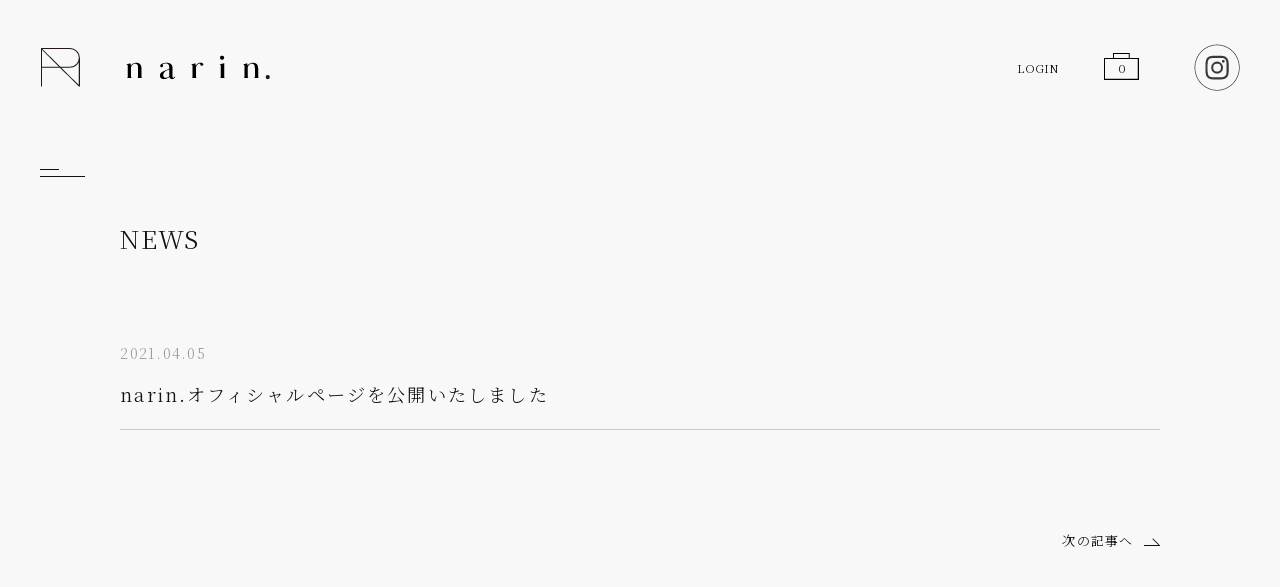

--- FILE ---
content_type: text/css
request_url: https://narin.jp/wp-content/themes/narin/assets/css/style.css?ver=2025090972724
body_size: 7188
content:
@charset "UTF-8";
body,
input,
textarea,
select,
button {
  /*text-rendering: optimizeLegibility;
	-webkit-font-smoothing: antialiased;
	-moz-osx-font-smoothing: grayscale;
	-moz-font-feature-settings: "liga", "kern";*/
}
* {
  margin: 0;
  padding: 0;
  border: none;
  list-style: none;
  box-sizing: border-box;
  font-weight: 300;
}
html {
  background-color: #f8f8f8;
  margin: auto;
}
body {
  background-color: #f8f8f8;
  height: 100%;
  width: 100%;
  overflow-x: hidden;
}
body.noscroll {
  height: 100vh;
  overflow: hidden;
}

p {
  letter-spacing: 0.11em;
  line-height: 2.3;
}
address {
  font-style: normal;
  font-size: 1rem;
}
@media screen and (max-width: 768px) {
  p {
    letter-spacing: 0.2em;
  }
}
a {
  transition: all 0.3s ease-out;
}
a:hover {
  text-decoration: none;
  opacity: 0.5;
}
h3 a,
p a {
  color: #000000;
  border-bottom: 1px dotted #000000;
}
img {
  display: block;
  width: 100%;
  height: auto;
}

@media screen and (max-width: 768px) {
  * {
    min-width: 0 !important;
  }
}

/*-------------------------
	TYPOGRAPHY 
-------------------------*/
html {
  font-size: 13px;
}
@media screen and (min-width: 1800px) {
  html {
    font-size: 15px;
  }
}
@media screen and (min-width: 1500px) {
  html {
    font-size: 14px;
  }
}
@media screen and (max-width: 1360px) {
  html {
    font-size: 13px;
  }
}
@media screen and (max-width: 1280px) {
  html {
    font-size: 13px;
  }
}
@media screen and (max-width: 768px) {
  html {
    font-size: 11px;
  }
}
@media screen and (max-width: 375px) {
  html {
    font-size: 12px;
  }
}

body {
  font-family: "Noto Serif JP", serif;
  letter-spacing: 0.096em;
  line-height: 1.88;
  color: #101213;
  font-weight: 400;
}

a {
  text-decoration: none;
  color: #101213;
}
h2 {
  font-size: 1.92rem;
  /* font-weight: 400; */
}

@media screen and (max-width: 768px) {
  h2 {
    font-size: 2.1rem;
  }
}

/*-------------------------
	LAYOUT 
-------------------------*/
.l-inner {
  width: 81.2%;
  min-width: 1060px;
  max-width: 1500px;
  margin: 0 auto;
}
.l-inner_t02 {
  width: 85%;
  margin: 0 auto;
}
.l-inner_t03 {
  width: 81.2%;
  min-width: 600px;
  max-width: 1080px;
  margin: 0 auto;
}
@media screen and (max-width: 1080px) {
  .l-inner,
  .l-inner_t02,
  .l-inner_t03 {
    width: 90%;
  }
  .l-inner > .l-inner_t02 {
    width: 100%;
  }
}

.-mb0 {
  margin-bottom: 0 !important;
}
.-mt0 {
  margin-top: 0 !important;
}
@media screen and (max-width: 768px) {
  .-mt0 {
    margin-top: 24px !important;
  }
}

.-sp {
  display: none;
}
@media screen and (max-width: 768px) {
  .-sp {
    display: block;
  }
  .-pc {
    display: none !important;
  }
}

@media screen and (max-width: 768px) {
  .-spcol {
    flex-direction: column;
  }
  .-spcol-rev {
    flex-direction: column-reverse;
  }
  .-spcol > *,
  .-spcol-rev > * {
    width: 100% !important;
  }
}

main {
  margin-top: 10.4rem;
  min-height: 27vh;
  overflow: hidden;
}
@media screen and (max-width: 768px) {
  main {
    margin-top: 8rem;
    min-height: 48vw;
  }
}

/*-------------------------
	BACKGROUND
-------------------------*/
.-bg_w {
  background: #fff;
}

/*-------------------------
	LOADING
-------------------------*/
body.index {
  height: 100vh;
  overflow: hidden;
}
body.index.loaded {
  display: block !important;
  position: unset !important;
  height: auto !important;
  overflow: visible !important;
}
body.index.loaded .loading {
  display: none !important;
}

.loading {
  display: none;
  position: fixed;
  width: 100%;
  height: 100%;
  top: 0;
  left: 0;
  z-index: 999999;
  background: #fff;
  display: flex;
  flex-direction: column;
  justify-content: center;
}
.loading-logo {
  width: 20rem;
  margin: 0 auto;
}
.loading-img {
  display: none;
  width: 100%;
  height: 100%;
}
.loading-img img {
  height: 100%;
  object-fit: cover;
}
@media screen and (max-width: 768px) {
  body.index {
    height: 100%;
  }
  .loading-logo {
    width: 10rem;
  }
  .loading-img img {
    object-position: 61%;
  }
}

@media screen and (max-width: 768px) {
  .loading > div {
    /* padding-bottom: 40px; */
  }
  .btn-enter {
    right: 6%;
    bottom: 40%;
  }
}

/*-------------------------
	ANIMATION
-------------------------*/
.-fade {
  opacity: 0;
}
/*-------------------------
	FORM
-------------------------*/
input[type="text"],
input[type="email"],
input[type="tel"],
input[type="password"],
input[type="month"],
textarea,
select {
  -moz-appearance: none;
  -webkit-appearance: none;
  appearance: none;
  width: 100%;
  padding: 12px 13px;
  line-height: 1.2em;
  letter-spacing: 0.1em;
  font-family: inherit;
  font-size: 1rem;
  border-radius: 0;
}
input[type="month"] {
  background: #fff;
}
select {
  /* border: 1px solid #d9d9e3; */
  -webkit-appearance: none;
  -moz-appearance: none;
  appearance: none;
  font-family: inherit;
  font-size: 1rem;
  border-radius: 0;
  outline: none;
  position: relative;
  background: #fff;
}
.select {
  position: relative;
}
.select:after {
  content: "";
  display: block;
  position: absolute;
  top: calc(50% - 8px);
  right: 25px;
  width: 10px;
  height: 10px;
  border-top: 1px solid rgb(103, 104, 102);
  border-right: 1px solid #69696d;
  -webkit-transform: rotate(135deg);
  transform: rotate(135deg);
}
textarea {
  height: 25rem;
}
@media screen and (max-width: 768px) {
  input[type="text"],
  input[type="email"],
  input[type="password"],
  textarea,
  select {
    letter-spacing: 0.05em;
  }
  textarea {
    height: 10rem;
  }
  select {
    font-size: inherit;
  }
}

/*-------------------------
	PARTS - BUTTON
-------------------------*/
/* basic button */
.btn-t01 {
}
.btn-t01 a {
  display: block;
  background: #515155;
  color: #fff;
  text-align: center;
  font-size: 1.07rem;
  padding: 1.3rem 3.4rem;
  line-height: 1;
  border: none;
}
.btn-t01 a:hover {
  opacity: 1;
  background: #101213;
}
@media screen and (max-width: 768px) {
  .btn-t01 {
    /* width: 14rem; */
  }
  .btn-t01 a {
    font-size: 1.3rem;
  }
}
.btn-t01.-back a {
  display: block;
  width: 200px;
  margin: 0 auto;
  /* font-size: 1rem; */
}

/* back button */
.btn-back {
  margin: 7rem 0 2rem;
  text-align: center;
  font-size: 1.53rem;
  position: relative;
}
.btn-back span {
  display: block;
  position: relative;
  transition: all 0.4s ease;
}
.btn-back span::before {
  content: "";
  display: block;
  position: absolute;
  top: -3.6px;
  left: calc(50% - 4.5rem);
  width: 6px;
  height: 6px;
  border-top: 2px solid #101213;
  border-left: 2px solid #101213;
  -webkit-transform: rotate(-45deg);
  transform: rotate(-45deg);
}
.btn-back span::after {
  content: "";
  display: block;
  height: 1px;
  background: #101213;
  width: 7rem;
  margin: 9px auto;
}
.btn-back:hover span {
  transform: translateX(-4px);
}
.btn-back:hover a {
  opacity: 1;
}
.btn-back a {
  padding-bottom: 1rem;
  overflow: visible;
}

/*-------------------------
	PARTS - TITLE
-------------------------*/
.head-section {
  margin-bottom: 32px;
}
.head-section h2 {
  display: flex;
  align-items: center;
}

/*-------------------------
	PARTS - LIST
-------------------------*/
.list-news li a {
  display: flex;
  padding: 1rem 0 0;
  align-items: center;
  width: fit-content;
}
.list-news li:last-child {
  border: none;
}
.list-news li time {
}
.list-news li h3 {
  font-size: 1.07rem;
  border-bottom: 1px dotted #000;
  margin-left: 1.4rem;
  padding-bottom: 3px;
}
@media screen and (max-width: 768px) {
  .list-news li {
    flex-direction: column;
    padding: 1.3rem 0;
  }
  .list-news li a {
    display: block;
  }
  .list-news li time {
    font-size: 1.1rem;
    padding: 0;
  }
  .list-news li h3 {
    line-height: 1.5;
    margin: 5px 0 0 0;
    font-size: 1.24rem;
  }
}

/*-------------------------
	PARTS - BLOCK
-------------------------*/
.block-productinfo .title {
  margin: -3px 0 8px;
}

/*-------------------------
	HEADER 
-------------------------*/
header {
  position: fixed;
  top: 0;
  left: 0;
  width: 100%;
  background: #f8f8f8;
  height: 10.4rem;
  z-index: 10;
  display: flex;
  transition: all 0.2s ease;
}
header .inner-header {
  width: 100%;
  position: relative;
  display: flex;
  align-items: center;
  justify-content: space-between;
}
header .block-btn .l-inner {
  display: flex;
  justify-content: flex-end;
  position: relative;
}
header h1 {
  position: absolute;
  width: 17.9%;
  left: 3.2%;
  max-width: 280px;
}
header h1 a {
  display: block;
  position: relative;
  z-index: 1;
}
@media screen and (max-width: 1280px) {
  header .l-inner {
    min-width: 0;
    width: 78%;
  }
}
@media screen and (max-width: 768px) {
  header {
    height: 8rem;
  }
  header h1 {
    /* width: 45.9%; */
    left: 4.2%;
    width: 41%;
  }
}

header .block-btn {
  width: 100%;
  display: flex;
  align-items: center;
}
header .btn-login {
  font-size: 0.92rem;
  margin-right: 4.5%;
  display: flex;
  align-items: center;
}
header .btn-login a {
  letter-spacing: 0em;
}
header .btn-cart,
header .btn-ig {
  transition: all 0.3s ease;
  cursor: pointer;
}
header .btn-cart:hover,
header .btn-ig:hover {
  opacity: 0.5;
}
header .btn-cart {
  background-image: url(../img/icon_cart.svg);
  background-repeat: no-repeat;
  background-size: 100%;
  width: 2.7rem;
  height: 2.3rem;
  font-size: 0.92rem;
}
header .btn-cart span {
  letter-spacing: 0.01em;
}
header .btn-cart a {
  display: flex;
  align-items: center;
  justify-content: center;
  width: 100%;
  height: 100%;
}
header .btn-cart a:hover {
  opacity: unset;
}
header .btn-ig {
  width: 3.6rem;
  position: absolute;
  right: 3.1%;
}

@media screen and (max-width: 768px) {
  header .block-btn {
    justify-content: flex-end;
    width: calc(100% - 80px);
    /* flex-direction: row-reverse; */
  }
  header .block-btn .l-inner {
    justify-content: flex-start;
    flex-direction: row-reverse;
    width: 84%;
  }
  header .btn-login {
    display: none;
  }
  header .btn-cart {
    position: initial;
    right: 4rem;
    transform: scale(0.8);
    transform-origin: center;
  }
  header .btn-ig {
    position: initial;
    transform: scale(0.65);
    right: 11rem;
  }
}

@media screen and (max-width: 320px) {
  header .btn-cart {
    transform: scale(0.7);
  }
  header .btn-menu {
    transform: scale(-1, 1);
  }
}

header nav {
  display: none;
  position: fixed;
  top: 0;
  left: 0;
  width: 100%;
  height: 100vh;
  min-height: 800px;
}
header nav .bg {
  position: absolute;
  width: 100%;
  height: 100%;
  background: rgba(248, 248, 248, 0.8);
}
header nav .l-inner {
  padding-top: 12.3rem;
  position: relative;
  position: relative;
  z-index: 1;
}
header nav .list-nav01 {
  padding-left: 6px;
  font-size: 1rem;
}
header nav .list-nav01 li {
  margin-bottom: 1.5rem;
  font-size: 1.1rem;
}

header.-scrolled {
  height: 6.8rem;
}
header.-scrolled h1 {
  width: 16%;
}
header.-scrolled .btn-menu {
  top: 9rem;
}

header .btn-menu {
  position: fixed;
  left: 3.1%;
  top: 13rem;
  cursor: pointer;
  transition: 0.2s all ease;
  z-index: 1;
}
header .btn-menu span {
  background: #101213;
  display: block;
  height: 1px;
  width: 23px;
  position: relative;
  margin-bottom: 6px;
  transition: 0.2s all ease;
}
header .btn-menu span:nth-child(1) {
  width: 19px;
}
header .btn-menu span:nth-child(2) {
  width: 45px;
}
/* header .btn-menu.-show span:nth-child(1) {
  transform: rotate(16deg);
  top: 6px;
  width: 45px;
}
header .btn-menu.-show span:nth-child(2) {
  transform: rotate(-16deg);
  top: -1px;
} */
header .btn-menu.-show span:nth-child(1) {
  width: 45px;
}
header .btn-menu.-show span:nth-child(2) {
  width: 19px;
}
@media screen and (min-width: 1960px) {
  header .btn-menu {
    left: calc(50vw - 900px);
  }
}
@media screen and (min-width: 1800px) {
  header .inner-header {
    max-width: 1920px;
    margin: 0 auto;
  }
}
@media screen and (max-width: 768px) {
  header .btn-menu {
    left: auto;
    right: 4.3%;
    top: 3.6rem;
    transform: scale(-1, 1);
  }
  header .btn-menu span:nth-child(1) {
    /* width: 31px; */
    width: 28px;
    margin-bottom: 10px;
  }
  header .btn-menu span:nth-child(2) {
    /* width: 71px; */
    width: 56px;
  }
  header .btn-menu.-show span:nth-child(1) {
    /* width: 71px; */
    width: 56px;
  }
  header .btn-menu.-show span:nth-child(2) {
    /* width: 31px; */
    width: 28px;
  }
  header nav .nav-ig {
    width: 4rem;
    margin-top: 5rem;
  }
}

/*-------------------------
	FOOTER 
-------------------------*/
footer {
  padding: 138px 0 30px;
  display: flex;
  flex-direction: column;
  align-items: center;
  position: relative;
}
footer .footer-logo {
  width: 6.4rem;
}
footer .footer-logo img {
  margin-left: 2px;
}
footer .copyright {
  margin-top: 77px;
  font-size: 0.92rem;
  letter-spacing: 0.07em;
}
@media screen and (max-width: 768px) {
  footer .footer-logo {
    margin-top: 45px;
  }
  footer .copyright {
    margin-top: 92px;
  }
}

.btn-gotop {
  opacity: 0;
  position: fixed;
  cursor: pointer;
  bottom: 270px;
  left: 3.6%;
  width: 30px;
  height: 98px;
  z-index: 2;
  writing-mode: vertical-rl;
  display: flex;
  align-items: center;
  white-space: nowrap;
  transition: all 0.4s ease;
}
.btn-gotop.-show {
  opacity: 1;
}
.btn-gotop span {
  transform: rotate(180deg);
}
.btn-gotop:hover {
  opacity: 1;
  transform: translateY(-10px);
}
.btn-gotop::before {
  content: "";
  display: block;
  left: 0px;
  width: 1px;
  height: 132px;
  background: #000;
  flex-shrink: 0;
  margin-bottom: 22px;
}
.btn-gotop::after {
  content: "";
  display: block;
  top: 4px;
  position: absolute;
  left: 5px;
  width: 12px;
  border-top: 1px solid #000;
  /* border-right: 3px solid #000; */
  transform: rotate(-46deg);
}
@media screen and (max-width: 768px) {
  .btn-gotop {
    bottom: 49px;
    transform: scale(0.6);
    position: relative;
    left: -2px;
  }
}

/*-------------------------
	TABLE 
-------------------------*/
.table-t01 {
  border-collapse: collapse;
  /* font-size: 0.88rem; */
  width: 100%;
}
.table-t01 tr {
  /* border-top: 1px solid #cacbc9;
  border-bottom: 1px solid #cacbc9; */
}
.table-t01 tr th,
.table-t01 tr td {
  border-bottom: 1px solid #cacbc9;
  line-height: 1.6em;
  padding: 1.5rem 0;
}
.table-t01 tr th {
  text-align: left;
  width: 32%;
  vertical-align: top;
}
.table-t01 tr td a {
  border-bottom: 1px dotted #101213;
}
@media screen and (max-width: 768px) {
  .table-t01 tr {
    display: flex;
    flex-direction: column;
  }
  .table-t01 tr th,
  .table-t01 tr td {
    width: 100%;
    border: none;
    padding: 1rem;
  }
  .table-t01 tr th {
    background: #e3e3e3;
  }
  .table-t01 tr td {
    padding-bottom: 2rem;
  }
}

/*-------------------------
	PAGE 
-------------------------*/
main.error404 .l-inner_t03 {
  text-align: center;
}
main.error404 .l-inner_t03 h3 {
  font-size: 1.4rem;
  margin-bottom: 40px;
}
@media screen and (max-width: 768px) {
  main.error404 .l-inner_t03 {
    text-align: left;
  }
}
main.page {
  padding: 132px 0 0;
}
main.page h2 {
  font-size: 1.66rem;
  margin-bottom: 3rem;
}
main.page p {
  /* font-size: 0.88rem; */
  line-height: 2em;
  letter-spacing: 0.13em;
}
main.page .content div {
  margin-bottom: 2rem;
}
main.page .btn-t01.-back {
  margin-top: 3.7rem;
  width: 100%;
}
@media screen and (max-width: 768px) {
  main.page {
    padding-top: 50px;
  }
  main.page p {
  }
  main.page .head-section.-text h2 {
    /* font-size: 1.4rem; */
  }
}

/*-------------------------
	ARCHIVE
-------------------------*/
main.archive {
  padding: 80px 0 0;
}
main.archive .head-section {
  /* margin-bottom: 75px; */
}
main.archive .list-blog li {
  margin-bottom: 2.7rem;
  /* height: 9.8rem; */
  /* height: 12vw; */
}
@media screen and (max-width: 768px) {
  main.archive {
    padding-top: 80px;
  }
}

ul.pager {
  display: flex;
  justify-content: center;
  align-items: center;
  margin: 80px 0;
  font-size: 0.88rem;
}
ul.pager li {
  margin: 0 4px;
}
ul.pager li a {
  padding: 10px;
}
ul.pager li.active a {
  background: #9d9d9d;
  color: #fff;
}
ul.pager li.active a:hover {
  opacity: 1;
  background: #101213;
}
@media screen and (max-width: 1080px) {
  ul.pager {
    font-size: 1rem;
  }
}

/*-------------------------
	SINGLE
-------------------------*/
main.single {
  padding-top: 80px;
}
main.single h2 {
  margin-bottom: 6rem;
}
main.single .info-article {
  font-size: 1.11rem;
}
main.single .info-article time {
  color: #9d9d9d;
}
main.single .info-article .cat {
  color: #101213;
  margin-left: 0.8rem;
}
main.single .head-article {
  margin-bottom: 2.68rem;
}
main.single .head-article h3 {
  font-size: 1.4rem;
  margin-top: 0.8rem;
  letter-spacing: 0.12em;
  border-bottom: 1px solid #cacbc9;
  padding-bottom: 1.4rem;
}
main.single .content-article {
  overflow: hidden;
}
main.single .content-article p {
  font-size: 1rem;
  letter-spacing: 0.02em;
  line-height: 3;
  margin-bottom: 3.6rem;
  /* float: none;
  clear: both; */
}
main.single .content-article p.withImg {
  display: flex;
  justify-content: space-between;
  align-items: flex-start;
}
main.single .content-article p a.swipebox,
main.single .content-article p img {
  width: auto;
  max-width: 48%;
  height: auto;
  min-width: 30%;
  border: none;
}
main.single .content-article p a.swipebox img {
  max-width: 100% !important;
}
main.single .content-article p a strong {
  display: block;
  margin: 0 auto;
  background: #101213;
  color: #fff;
  font-size: 1.11rem;
  padding: 0.3rem 0;
  width: 35%;
}
main.single .content-article p img:nth-last-child(3),
main.single .content-article p img:nth-last-child(3) ~ img {
  width: 30%;
}
@media screen and (max-width: 768px) {
  main.single {
    padding-top: 80px;
  }
  main.single .info-article {
    font-size: 0.88rem;
  }
  main.single .head-article h3 {
    font-size: 1.3rem;
  }
  main.single .content-article p a strong {
    font-size: 0.88rem;
    width: auto;
  }
}

.list-nextprev {
  display: flex;
  justify-content: space-between;
  font-size: 1rem;
  margin: 64px 0;
  clear: both;
  float: none;
}
.list-nextprev li {
  display: flex;
  align-items: flex-end;
}
.list-nextprev li .arrow {
  /* content: ""; */
  /* position: absolute; */
  border-top: solid 1px #101213;
  width: 16px;
  height: 2px;
  /* bottom: 0.6rem; */
  /* right: 1.6rem; */
  transition: all 0.3s ease-out;
  display: none;
  padding-bottom: 0.5rem;
  margin-left: 10px;
}
.list-nextprev li .arrow:after {
  position: relative;
  content: "";
  display: block;
  width: 9px;
  height: 8px;
  right: 0;
  bottom: 4px;
  border-top: solid 1px #101213;
  transform: rotate(45deg);
  transform-origin: bottom right;
}
.list-nextprev li a + .arrow {
  display: block;
}
.list-nextprev li:hover .arrow {
  transform: translateX(6px);
}
.list-nextprev li.prev {
  flex-direction: row-reverse;
}
.list-nextprev li.prev .arrow {
  transform: scale(-1, 1);
  margin-right: 10px;
}
.list-nextprev li.prev:hover .arrow {
  transform: scale(-1, 1) translateX(6px);
}

/*-------------------------
	INDEX 
-------------------------*/
/* body.index .-sc {
  transform: translateY(200px);
  opacity: 0;
  transition: all 0.6s ease-out;
}
body.index .-sc.inview {
  transform: translateY(0);
  margin-top: auto;
  position: unset;
  opacity: 1;
} */
.index .btn-t01 {
  width: 100%;
  display: flex;
  justify-content: flex-end;
}
@media screen and (max-width: 768px) {
  .index .btn-t01 {
    justify-content: center;
    margin-top: 40px;
  }
}

.index-special .block-special {
  display: flex;
  justify-content: space-between;
}

.block-special .img {
  width: 57.5%;
  flex-shrink: 0;
}
.block-special .img img {
  height: 100%;
  object-fit: cover;
}
.block-special .txt {
  display: flex;
  flex-direction: column;
  justify-content: center;
  align-items: center;
  width: 46%;
  padding: 93px 3.7% 44px 4%;
}
.block-special .txt .inner-txt {
  padding: 0 0 0 1.3rem;
  width: 100%;
}
@media screen and (max-width: 768px) {
  .block-special .txt {
    padding: 0;
  }
  .block-special .txt .inner-txt {
    padding: 0;
  }
}
.block-special .txt h2 {
  letter-spacing: 0.07em;
  margin-bottom: 1.1rem;
}
.block-special .txt p.productdesc {
  margin-top: 1.9rem;
}
.block-special .txt p {
  margin-bottom: 16px;
}
.block-special .txt p:last-child {
  margin-bottom: 0;
}
.block-special .txt .btn-t01 {
  margin-top: 2.5rem;
}
@media screen and (min-width: 1800px) {
  .block-special .txt .inner-txt {
    padding: 3vw 0 0 1.3rem;
  }
}
@media screen and (max-width: 768px) {
  .index-special .l-inner {
    width: 100%;
  }
  .block-special .img {
    height: 100vw;
  }
  .block-special .img img {
    height: 100%;
    object-fit: cover;
  }
  .block-special .txt .inner-txt {
    padding: 50px 0;
    width: 90%;
  }
  .block-special .txt h2 {
  }
  .block-special .txt p.productdesc {
    margin-top: 2.3rem;
  }
  .block-special .txt .btn-t01 {
    margin-top: 2.6rem;
  }
}
.custom-imgonly {
  padding: 40px;
}
.custom-imgonly img {
  object-fit: cover;
  object-position: center;
  height: 52vw;
}
.custom-imgonly .btn-t01 {
  margin-top: 40px;
}
@media screen and (max-width: 768px) {
  .custom-imgonly {
    padding: 20px;
  }
  .custom-imgonly .btn-t01 {
    margin-top: 20px;
  }
  .custom-imgonly img {
    /* height: 100vw; */
    height: calc(100vw - 55px);
  }
}

.custom-imgtext .block-special {
  min-height: 40vw;
}
.custom-imgtext h1 {
  font-size: 1.92rem;
  letter-spacing: 0.07em;
  margin-bottom: 1.1rem;
}
.custom-imgtext p:empty {
  height: 0;
  margin-bottom: 0;
}

.index-about {
  margin-top: 96px;
}
.index-about .block-about {
  width: 78%;
  display: flex;
  margin: 0 auto;
}
.index-about .block-about .img {
  flex-shrink: 0;
  width: 27%;
}
.index-about .block-about .img img {
  width: 30%;
  margin: 13px 0 0 3.5rem;
}
.index-about .block-about .txt {
  width: 100%;
}
.index-about .block-about .txt h2 {
  font-size: 1.69rem;
  letter-spacing: 0.11em;
  margin-bottom: 8px;
}
.index-about .block-about .txt .wrap-txt div {
  width: 100%;
}
.index-about .block-about .txt p {
  margin-bottom: 16px;
}
.index-about .block-about .txt p span {
  margin-right: 1.2rem;
}
.index-about .btn-t01 {
  width: 96.2%;
  margin-top: -5rem;
}

.index-narin_d img {
  width: 16% !important;
}
.index-narin_d p span {
  margin-bottom: 16px;
}

@media screen and (max-width: 768px) {
  .index-about {
    margin-top: 130px;
  }
  .index-about .block-about {
    width: 100%;
  }
  .index-about .block-about .img {
    margin-left: -4px;
  }
  .index-about .block-about .img img {
    width: 13%;
    margin: 0 auto;
  }
  .index-about .block-about .txt h2 {
    text-align: center;
    margin: 20px 0 38px 0;
  }
  .index-about .block-about .txt .wrap-txt {
    display: block;
    font-size: 1.1rem;
    text-align: center;
  }
  .index-about .block-about .txt .wrap-txt div {
    width: auto;
  }
  .index-about .block-about .txt p span {
    display: block;
    margin-right: 0;
  }
  .index-about .btn-t01 {
    margin-top: 38px;
    width: 100%;
  }
}

.index-news {
  margin-top: 120px;
}
.index-news .l-inner_t02 {
  display: flex;
}
.index-news h2 {
  font-size: 1.69rem;
  letter-spacing: 0.13em;
  margin-top: 5px;
}
.index-news ul {
  width: 80%;
  flex-shrink: 0;
  margin-left: 3.6%;
}
@media screen and (max-width: 768px) {
  .index-news {
    margin-top: 160px;
  }
  .index-news .l-inner_t02 {
    width: 100%;
  }
  .index-news h2 {
    text-align: center;
    margin: 0;
  }
  .index-news ul {
    margin: 0;
  }
}

/*-------------------------
	PRODUCTS LOOP
-------------------------*/
main.page-products-list {
  padding-top: 0;
}
.index-products {
  margin: 120px 0 0;
}
.block-products {
  background: #fff;
  padding: 7.8rem 6.8rem;
}
.block-products h2 {
  margin-bottom: 4.5rem;
}
.list-products {
  display: flex;
  flex-wrap: wrap;
}
.list-products li {
  width: 30.3%;
  margin-right: 4.5%;
  margin-bottom: 40px;
}
.list-products li:nth-child(3n) {
  margin-right: 0;
}
.list-products li .img {
  margin-bottom: 1.6rem;
}
.list-products li .txt {
  display: flex;
  align-items: flex-end;
  flex-wrap: wrap;
}
.list-products li .txt .sold {
  margin-left: 1rem;
  color: #aba764;
  line-height: 1.5em;
}
.list-products li h3 {
  width: 100%;
}
@media screen and (max-width: 768px) {
  .block-products {
    padding: 4rem 5%;
    width: 100vw;
    margin-left: -5.5%;
  }
  .list-products {
    justify-content: space-between;
  }
  .list-products li {
    width: 47.6%;
    margin: 0 0 20px 0;
  }
}

/*-------------------------
	PAGE - RESTOCK
-------------------------*/
.page_restock .desc {
  margin-bottom: 40px;
}
.mw_wp_form .error {
  color: #101213;
  position: absolute;
}
/*-------------------------
	PAGE - CONTACT
-------------------------*/
.page_form .desc {
  margin: -6px 0 42px;
  border-bottom: 1px solid #cacbc9;
  padding-bottom: 2rem;
}
.page_form .desc p {
  letter-spacing: 0.01em;
  line-height: 2.04em;
}
@media screen and (max-width: 768px) {
  input[name="mwform_submit"] {
    width: 100% !important;
    margin-top: 40px !important;
  }
}

.mw_wp_form table {
  width: 100%;
}
.mw_wp_form table tr {
  display: flex;
  align-items: flex-start;
}
.mw_wp_form table tr th,
.form-row label {
  text-align: left;
  color: #101213;
  font-size: 1rem;
  display: flex;
  padding-top: 4px;
}
.mw_wp_form table tr th {
  width: 36%;
}
.form-row label {
  width: 35%;
  flex-shrink: 0;
}
.form-row label .required {
  font-size: 0;
  text-decoration: none;
  display: flow-root;
}
.mw_wp_form table tr th span.rq:after,
.form-row label .required:after {
  content: "必須";
  color: #ee1850;
  font-size: 10px;
  padding: 0px 5px;
  border: 1px solid #ee1850;
  border-radius: 2px;
  margin-left: 0.2rem;
  position: relative;
  top: 1px;
}
.form-row label .optional {
  display: none;
}
.mw_wp_form table tr td {
  width: 64%;
}

.mw_wp_form .submit {
  /* margin-top: 80px; */
  display: flex;
  justify-content: center;
}
.submit input,
.woocommerce-button,
button[type="submit"] {
  -webkit-appearance: none;
  -moz-appearance: none;
  appearance: none;
  display: block;
  cursor: pointer;
  background: #515155;
  color: #fff;
  padding: 13px 50px;
  width: 320px;
  font-size: 1.11rem;
  margin: 64px auto 0;
  font-family: "Noto Serif JP", serif;
  outline: none;
  border-radius: 0;
}
.submit input:disabled,
.woocommerce-button:disabled,
button[type="submit"]:disabled {
  opacity: 0.5;
}

@media screen and (max-width: 768px) {
  .form-row p {
    font-size: 0.88rem;
  }
  .mw_wp_form table tr,
  .form-row {
    flex-direction: column;
  }
  .mw_wp_form table tr th,
  .mw_wp_form table tr td,
  .form-row label {
    width: 100%;
  }
  .mw_wp_form table tr th,
  .form-row label {
    padding-bottom: 8px;
  }
  .mw_wp_form table tr th span.rq:after,
  .form-row label span.required:after {
    font-size: 0.7rem;
    padding: 1px 6px;
    margin-left: 10px;
  }
  .submit input,
  .woocommerce-button {
    width: 14rem;
    padding: 1.3rem 0;
  }
}

.agree label span {
  display: flex;
  align-items: center;
  letter-spacing: 0.04em;
  position: relative;
  background: #fff;
  padding: 17px 28px 14px;
  transition: all 0.2s ease-out;
  color: #a0a0a0;
}
.agree label span:before {
  content: "";
  display: block;
  width: 19px;
  height: 19px;
  background: #d4d4d4;
  border-radius: 100%;
  background-size: 100%;
  background-position: center;
  margin-right: 10px;
}
.agree label span:after {
  content: "";
  display: block;
  position: absolute;
  top: 27px;
  left: 33px;
  width: 8px;
  height: 3px;
  border-left: 1px solid #fff;
  border-bottom: 1px solid #fff;
  transform: rotate(-45deg);
}
.agree label a {
  text-decoration: underline;
}
.agree input[type="radio"] {
  display: none;
}
.agree input[type="radio"]:checked + span {
  color: #101213;
}
.agree input[type="radio"]:checked + .agree label a {
  color: #101213;
}
.agree input[type="radio"]:checked + span:before {
  background: #101213;
}
.agree input[type="radio"]:checked + span:after {
  border-left: 1px solid #fff;
  border-bottom: 1px solid #fff;
}
@media screen and (max-width: 768px) {
  .agree label span {
    padding: 17px 16px 14px;
    font-size: 1.1rem;
  }
  .agree label span:after {
    top: 26px;
    left: 21px;
  }
}
@media screen and (max-width: 320px) {
  .agree label span {
    padding: 17px 9px 14px;
    font-size: 0.8rem;
  }
  .agree label span:after {
    top: 25px;
    left: 14px;
  }
}

/*-------------------------
	PAGE - ABOUT
-------------------------*/
.page_about > .l-inner {
  padding: 3rem 7rem 4rem 7rem;
}
.page_about h2 {
  text-align: center;
}
.page_about .block-about {
  text-align: center;
  margin-top: 80px;
}
.page_about .block-about .img {
  width: 6rem;
  margin: 0 auto 40px;
}
.page_about .block-about .txt p {
  margin-bottom: 2rem;
}

.page_about .about_director {
  margin-bottom: 114px;
}
.page_about .about_director .img {
  margin: 2rem auto 32px;
}
.page_about .director-cont {
  display: flex;
  justify-content: space-between;
  max-width: 1080px;
  margin: 0 auto;
}
.page_about .director-cont .director-head {
  width: 25%;
}
.page_about .director-cont .director-head h3 {
  font-size: 1.6rem;
  margin-bottom: -4px;
}
.page_about .director-cont p {
  margin-bottom: 1rem;
}
.page_about .director-cont p br.break {
  display: none;
}

@media screen and (max-width: 1280px) {
  .page_about .director-cont p br.break {
    display: block;
  }
}
@media screen and (max-width: 768px) {
  .page_about .block-about .img {
    width: 5rem;
  }
  .page_about > .l-inner {
    padding: 6rem 0 0;
  }
  .page_about .about_director .img {
    margin: 2rem auto 1.4rem;
  }
  .page_about .director-cont .director-head {
    margin-bottom: 2rem;
  }
  .page_about .director-cont p br.break {
    display: none !important;
  }
}

/*-------------------------
	PAGE - narin.DIAMOND 
-------------------------*/
main.page_narin-diamond {
  padding-top: 80px;
}
main.page_narin-diamond .head {
  text-align: center;
  margin-bottom: 64px;
}
main.page_narin-diamond .head h2 {
  margin-bottom: 4px;
}
.narin-diamond .txt {
  text-align: center;
  font-size: 1rem;
  margin-bottom: 64px;
}
.narin-diamond .block-4C {
  display: flex;
  justify-content: center;
  margin-bottom: 64px;
}
.narin-diamond .block-4C ul {
  width: 25%;
}
.narin-diamond .block-4C ul li {
  display: flex;
  align-items: baseline;
  font-size: 1.1rem;
  margin-bottom: 6px;
}
.narin-diamond .block-4C li h3 {
  letter-spacing: 0.1;
  width: 41%;
}
.narin-diamond .block-4C li h3 span {
  font-size: 1.8rem;
}
.narin-diamond .img {
  margin: 108px 0 80px 0;
  width: 80%;
  margin-left: 12%;
}
.narin-diamond .img img {
  margin-bottom: 40px;
}
.narin-diamond .img ul li {
  font-size: 0.76rem;
}
@media screen and (max-width: 768px) {
  main.page_narin-diamond {
    padding-top: 50px;
  }
  .narin-diamond .txt {
    text-align: left;
  }
  .narin-diamond .block-4C ul {
    width: 220px;
    white-space: nowrap;
  }
  .narin-diamond .img {
    width: 100%;
    margin-left: 0;
  }
  .narin-diamond .img-wrap {
    overflow: scroll;
  }
  .narin-diamond .img-wrap img {
    width: 660px;
  }
}


#narin-slide{
  position:relative;
  top:0px;
  left:0px;
  width: 50vh;
  height: 75vh;
  margin:auto;
  display:none;
}
@media screen and (max-width: 768px) {
  #narin-slide{
    display:block;
    width: 100vw;
    height: 150vw;
  }
}
#narin-slide .base{
  position:relative;
  top:0px;
  left:0px;
}
#narin-slide .base img{
  position:absolute;
  top:0px;
  left:0px;
  z-index:1;
  width:100%;
  opacity:0;
  transition-property:opacity;
  transition-duration:1s;
}

.loopSlide {
  display: flex;
  width: 500vh;
  height: 68vh;
  overflow: hidden;
}
@media screen and (max-width: 768px) {
  .loopSlide {
    display:none;
  }
}
.loopSlide img {
  width: auto;
  height: 100%;
}
.loopSlide img:first-child {
  animation: slide1 60s -30s linear infinite;
}
.loopSlide img:last-child {
  animation: slide2 60s linear infinite;
}

@keyframes slide1 {
  0% {
    transform: translateX(100%);
  }
  to {
    transform: translateX(-100%);
  }
}
@keyframes slide2 {
  0% {
    transform: translateX(0);
  }
  to {
    transform: translateX(-200%);
  }
}

.mn-120{
  margin:-60px auto 0 auto;
  @media screen and (max-width: 768px) {
    margin:-120px auto 0 auto;
  }
}

--- FILE ---
content_type: text/css
request_url: https://narin.jp/wp-content/themes/narin/assets/css/woocommerce-custom_base.css?ver=2025090972724
body_size: 4996
content:
/* ---------------------
  Cart
--------------------- */
.Cart {
  /* margin-top: 52px; */
}
.Cart h2 {
  font-size: 1.69rem;
  letter-spacing: 0em;
  margin-bottom: 2rem;
}
.cart-list {
  margin-top: 24px;
}
.cart-list ul {
  border-bottom: 1px solid #dddddd;
}
.cart-list ul li {
  border-top: 1px solid #dddddd;
  padding: 18px 0 24px;
  display: flex;
}
.cartProduct__img {
  width: 80px;
  margin-right: 16px;
}
.cartProduct__img a {
  /* pointer-events: none; */
}
.cartProduct__img img {
  height: 80px;
  object-fit: contain;
}
.cartProduct__txt {
  width: 100%;
}
.cartProduct__txt .cartProduct-details {
  display: flex;
  justify-content: space-between;
  align-items: center;
}
.cartProduct__name {
  /*margin-bottom: 16px;*/
}
.cartProduct-details {
  margin-top: 16px;
}
.cartProduct-details .delete a {
  background: #fff;
  /* border: 1px solid #e6e6e6; */
  color: #000;
  padding: 10px 18px;
  text-align: center;
}
.cartProduct__fastpassMeta {
  margin-top: 4px;
}
.cartProduct__fastpassMeta span {
  display: block;
  transform: scale(0.9);
  transform-origin: left;
  line-height: 1.4em;
  letter-spacing: 0.01em;
}
.cart_totals {
  margin-top: 6px;
}
.cart_totals table {
  width: 79%;
  font-size: 11px;
  margin-left: 21%;
  margin-bottom: 52px;
}
.cart_totals table tr {
  vertical-align: top;
}
.cart_totals table tr th,
.cart_totals table tr td {
  padding: 6px 0;
}
.cart_totals table tr th {
  text-align: left;
}
.cart_totals table tr td {
  text-align: right;
  /*vertical-align: top;*/
}

/* 送料一律のため発送先都道府県隠す */
.cart_totals table tr td .woocommerce-shipping-destination {
  display: none;
}
.cart_totals table tr.order-total th,
.cart_totals table tr.order-total td span {
  font-weight: bold;
}
.checkout-button {
  display: block;
  background-color: #515155;
  color: #fff;
  text-align: center;
  width: 100%;
  padding: 12px 0;
  font-size: 12px;
}
.wc-proceed-to-checkout {
  margin-bottom: 62px;
}
button#wc-stripe-custom-button {
  display: block;
  background: #000;
  color: #fff;
  margin: 0 auto 40px;
  text-align: center;
  width: 100%;
  padding: 10px 0;
  border: 0;
  font-size: 11px;
  height: auto !important;
}
p#wc-stripe-payment-request-button-separator {
  margin-bottom: 42px;
}
.blockUI.blockOverlay {
  position: fixed !important;
  background-color: rgba(214, 214, 214, 0.7) !important;
  display: flex;
  top: 0;
  left: 0;
  width: 100%;
  height: 100%;
}
.blockUI.blockMsg {
  display: flex !important;
  width: 100%;
  height: 100%;
  top: 0 !important;
  left: 0 !important;
  position: fixed !important;
  justify-content: center;
  align-items: center;
}
.blockUI.blockMsg::after {
  content: "";
  display: block;
  border: 4px solid #fff;
  border-top: 4px solid #808080;
  border-radius: 50%;
  width: 24px;
  height: 24px;
  animation: spin 1s linear infinite;
}
@keyframes spin {
  0% {
    transform: rotate(0deg);
  }
  100% {
    transform: rotate(360deg);
  }
}
@media screen and (min-width: 780px) {
  .Cart {
    /* margin-top: 240px; */
  }
  .cart-inner {
    display: flex;
    justify-content: space-between;
    margin-bottom: 80px;
  }
  .cart-inner form {
    width: 58%;
    max-width: none;
    margin: 0;
  }
  .cart-inner div.cart_totals {
    width: 32%;
  }
  .cart_totals table {
    width: 100%;
    margin: 0 auto 40px;
    font-size: 15px;
  }
  .checkout-button {
    font-size: 14px;
  }
}

/* omise */
li.wc_payment_method {
  margin-bottom: 24px;
  border-bottom: 1px solid #dcdcdc;
}
li.wc_payment_method:last-child {
  margin-bottom: 0;
  padding-bottom: 0;
  border: 0;
}
.payment_method_omise label,
.payment_method_omise_conveni label {
  display: inline-block;
  color: #000;
  line-height: 2em;
}
.payment_method_omise > input {
  position: relative;
  top: -32px;
  margin-right: 4px;
}
.payment_method_omise > div input {
  position: relative;
  top: 2px;
  margin-right: 4px;
}
.payment_method_omise input[type="radio"] {
}
.payment_method_omise_conveni input {
  position: relative;
  top: 2px;
  margin-right: 4px;
}
#omise_cc_form h3 {
  font-size: 13px;
  margin-bottom: 10px;
  color: #000;
}
#omise_cc_form fieldset {
  border: none;
}
#omise_cc_form p {
  margin-bottom: 10px;
}
#omise_cc_form p label {
  display: block;
  margin-bottom: 4px;
  font-size: 12px;
}
#omise_cc_form p input[type="text"],
#omise_cc_form p input[type="password"] {
  width: 100%;
  font-size: 11px;
  padding: 8px;
  -webkit-appearance: none;
  border-radius: 0;
  border: 1px solid #dcdcdc;
  margin-bottom: 8px;
}
#omise_cc_form label {
  display: inline-block;
  font-size: 12px;
}
.omise-customer-card-list {
  border: none !important;
  box-shadow: none !important;
}
.omise-customer-card-list li {
  margin-bottom: -6px;
}

.omise-remember-card {
  display: flex;
  align-items: center;
}
.omise-remember-card label {
  display: inline !important;
  margin: 8px 0 0 0px;
}
.card-exists {
  display: none;
}
/* カードが存在するとき入力欄を隠す */
#new_card_info:checked ~ fieldset.card-exists {
  display: block;
}
@media screen and (min-width: 780px) {
  .payment_method_omise > input {
    top: -39px;
  }
}

/* alert  */
.woocommerce-info.cart-empty {
  width: 84%;
  margin: 0px auto 30px;
  border: none;
  font-size: 15px;
  text-align: center;
}
.error-omise li,
.woocommerce-notices-wrapper .woocommerce-error li,
.woocommerce-NoticeGroup-checkout .woocommerce-error,
.woocommerce-message,
.my-cart-error {
  /* width: 84%; */
  margin: 0px auto 20px;
  border: 1px solid #101213;
  padding: 20px 18px;
  max-width: 1280px;
}
.woocommerce-notices-wrapper .woocommerce-error li > a {
  background: none;
  text-align: left;
  padding: 0;
}

.error-omise li {
  width: 100%;
}
.my-cart-error {
  margin-bottom: 40px;
}
.woocommerce-NoticeGroup-checkout .woocommerce-error {
  width: 100%;
}
.woocommerce-NoticeGroup-checkout .woocommerce-error .wc-backward {
  width: 100%;
  padding: 0;
}
.woocommerce-notices-wrapper .woocommerce-error li a,
.woocommerce-NoticeGroup-checkout .woocommerce-error a,
.woocommerce-message a {
  display: block;
  text-decoration: underline;
  /* border-bottom: 1px dotted; */
}
.woocommerce-message {
  /* margin: -20px auto 50px; */
}
.woocommerce-info {
  /* width: 85%; */
  /* margin: 40px auto; */
  border: 1px solid #101213;
  padding: 16px;
}
.wc-stripe-error li {
  color: #ef5a5a;
  font-size: 1rem;
  margin-top: 14px;
  /* margin-bottom: -16px; */
}

.wc-backward {
  display: block;
  width: 70px;
  margin: 0 auto;
  padding: 3px 0px 0px 4px;
}
.form-row.woocommerce-invalid input,
.form-row.woocommerce-invalid textarea,
.form-row.woocommerce-invalid-kana input,
.form-row.invalid-postcode input,
.form-row.woocommerce-invalid-phone input,
.form-row.woocommerce-email-not-match input,
.not-selected select {
  border: 1px solid #101213 !important;
}
.form-row input[type="text"]:disabled,
.form-row select:disabled {
  background: #dcdcdc;
  border: none;
  opacity: 1;
}

ul.woocommerce-error > li {
  border: none !important;
  padding: 0 !important;
  margin: 0 !important;
}

/* error text */
.form-row:after {
  position: relative;
  left: 35%;
  top: 0;
  margin-bottom: 8px;
  display: block;
  color: #101213;
  font-size: 0.84rem;
}
.form-row.woocommerce-invalid:after {
  content: "未入力です";
}
.not-selected:after {
  content: "未選択です";
}
.form-row.woocommerce-invalid-kana:after {
  content: "全角カタカナで姓名の読みを入力してください";
}
.form-row.invalid-postcode:after {
  content: "郵便番号に誤りがあります";
}
.form-row.woocommerce-invalid-phone:after {
  content: "電話番号はハイフンなしで0から始まる10〜11桁で入力してください";
}
.form-row.woocommerce-invalid-email:after {
  content: "正しいメールアドレスを入力してください";
}
.form-row.woocommerce-email-not-match:after {
  content: "メールアドレスが一致しません";
}
@media screen and (max-width: 768px) {
  .form-row:after {
    left: 0;
    width: 100%;
  }
}

/* 送料部分とアラート類一時的に簡易化 */
.woocommerce-form-coupon-toggle {
  display: none;
}

/* 送料計算 */
.woocommerce-shipping-calculator {
  margin-top: 12px;
}
.shipping-calculator-button {
  text-decoration: underline;
}
.woocommerce-shipping-calculator #calc_shipping_country_field {
  display: none;
}
.woocommerce-shipping-calculator .shipping-calculator-form {
  margin-top: 16px;
}
.woocommerce-shipping-calculator #calc_shipping_state_field {
  margin-bottom: 10px;
}
.woocommerce-shipping-calculator
  .select2-container--default
  .select2-selection--single {
  border-radius: 0;
  border: 1px solid #000;
  text-align: center;
}
.woocommerce-shipping-calculator input {
  width: 100%;
  padding: 4px;
  -webkit-appearance: none;
  border: 1px solid #000;
  margin: 4px auto;
}
.woocommerce-shipping-calculator button {
  width: 100%;
  -webkit-appearance: none;
  background: #000;
  color: #fff;
  font-size: 11px;
  border: none;
  padding: 6px;
  margin: 4px auto 20px;
}

.showlogin {
  display: block;
  background: #515155;
  color: #fff;
  text-align: center;
  padding: 10px;
}
.woocommerce-form-login-toggle {
  /* margin-top: 40px; */
}
.woocommerce-form-login-toggle .woocommerce-info {
  padding: 0;
  background: none;
  width: 320px;
  margin: 0 auto 56px;
  border: none;
}
@media screen and (max-width: 768px) {
  .woocommerce-form-login-toggle .woocommerce-info {
    width: 100%;
  }
}

/* checkout */
.woocommerce-checkout {
  /* margin-top: 54px; */
}
.woocommerce-checkout h3 {
  font-size: 1.66rem;
  margin-bottom: 2rem;
}
.address-field .select2,
.optional,
#ship-to-different-address,
.woocommerce-shipping-fields,
.woocommerce-additional-fields,
#billing_country_field {
  display: none;
}

#billing_state_field .woocommerce-input-wrapper {
  position: relative;
}
#billing_state_field .woocommerce-input-wrapper select {
  -webkit-appearance: none;
}
#billing_state_field .woocommerce-input-wrapper:after {
  content: "";
  display: block;
  width: 5px;
  height: 5px;
  border-top: 1px solid #000;
  border-right: 1px solid #000;
  transform: rotate(135deg);
  position: absolute;
  top: calc(50% - 5px);
  right: 10px;
}
@media screen and (min-width: 780px) {
  #billing_state_field .woocommerce-input-wrapper:after {
    top: calc(50% - 3px);
  }
}

.woocommerce-checkout .woocommerce-account-fields {
  text-align: center;
  /* font-size: 12px; */
  letter-spacing: 0;
}
.wc_payment_methods {
  background-color: #ebedf0;
  margin-top: 30px;
  padding: 24px 20px;
}
.payment_method_stripe label {
  font-size: 12px;
}
.payment_method_stripe label img {
  width: 36px;
  margin-right: 12px;
}
.my-payment_method_title {
  margin-bottom: 6px;
  font-size: 13px;
}
.my-payment_method_icons img {
  margin-right: 6px;
}
.woocommerce-SavedPaymentMethods {
  display: none;
}
#stripe-payment-data > p,
.woocommerce-privacy-policy-text {
  display: none !important;
}
#order_review_heading {
  margin-top: 56px;
}
.woocommerce-checkout-review-order-table table {
  width: 100%;
  /* font-size: 12px; */
  /* margin-bottom: 20px; */
}
.woocommerce-checkout-review-order-table table.my-order_review__products {
  border: 1px solid #dddddd;
  border-width: 1px 0 1px 0;
  padding: 16px 0;
  margin-bottom: 6px;
}
.woocommerce-checkout-review-order-table
  table.my-order_review__products
  td.product-name {
  text-align: left;
  padding-right: 20px;
}
.woocommerce-checkout-review-order-table table.my-order_review__subtotal {
  width: 79%;
  margin-left: 20%;
}
.woocommerce-checkout-review-order-table table th {
  text-align: left;
  padding: 3px 0;
  white-space: nowrap;
}
.woocommerce-checkout-review-order-table table td {
  text-align: right;
}
.wc-credit-card-form {
  margin-top: 8px;
  border: none;
}
.payment_method_stripe br {
  display: none;
}
.payment_box {
  /* margin-top: 16px; */
}
label[for="card-element"] {
  display: none;
}
.wc-stripe-elements-field {
  padding: 8px !important;
  font-size: 10px;
  margin-top: 7px;
}
.woocommerce-SavedPaymentMethods-token input {
  margin: 8px auto 24px;
}

.woocommerce-customer-details,
.woocommerce-order-details {
  /* display: none; */
}

.woocommerce-order {
}
.woocommerce-order h2 {
  margin-bottom: 36px;
}
.woocommerce-order .woocommerce-notice {
  font-size: 12px;
  line-height: 1.9em;
}

.orderDetails {
  margin-top: 40px;
}
.orderHead {
  width: 125%;
  transform: scale(0.8);
  transform-origin: 0;
  display: flex;
  justify-content: space-between;
  padding-bottom: 12px;
  border-bottom: 1px solid #101213;
}
.orderDetails ul {
  /* margin-top: 12px; */
}
.orderDetails > ul > li {
  border-bottom: 1px solid #dddddd;
  padding-bottom: 14px;
  margin: 12px auto;
}
.orderDetails ul li h3 {
  letter-spacing: 0;
  font-size: 11px;
}
.orderDetails ul li div {
  /* font-weight: bold; */
  margin-top: 2px;
}
.orderDetails .thankyou-paymentUrl {
  margin-top: 8px;
}
.orderDetails .thankyou-paymentUrl .btn-payment a {
  display: block;
  background: #515155;
  color: #fff;
  padding: 8px;
  text-align: center;
  margin-bottom: 8px;
  font-size: 12px;
}
.orderDetails .thankyou-paymentUrl p {
  text-align: center;
}
.orderMessage {
  margin-top: 40px;
}
.orderMessage__box {
  margin-bottom: 48px;
}
.orderMessage__box p {
  font-size: 12px;
  line-height: 2em;
}
.orderMessage__box .btn {
  margin-top: 14px;
}
.orderMessage__box .btn a {
  font-size: 11px;
  padding: 10px 0;
}
@media screen and (min-width: 780px) {
  .woocommerce-checkout {
    display: flex;
    justify-content: space-between;
    flex-wrap: wrap;
    /* margin-top: 240px; */
  }
  .woocommerce-checkout > .woocommerce-error,
  .woocommerce-checkout > .woocommerce-NoticeGroup {
    width: 100%;
  }
  .woocommerce-checkout > div.col2-set {
    width: 60%;
  }
  .woocommerce-checkout > div.woocommerce-checkout-review-order {
    width: 32%;
  }
  .woocommerce-checkout-payment {
    margin-top: 40px;
  }
  #order_review_heading {
    margin-top: 0;
  }
  .woocommerce-order {
    display: flex;
    justify-content: space-between;
  }
  .woocommerce-order > div {
    width: 50%;
    margin-top: 0;
  }
  .woocommerce-order > div.orderDetails {
    max-width: 450px;
  }
  .woocommerce-order .woocommerce-notice {
    font-size: 16px;
  }
  .orderDetails .thankyou-paymentUrl .btn-payment a {
    font-size: 14px;
  }
  .orderHead {
    width: 100%;
    transform: none;
    font-size: 12px;
  }
}

/* ---------------------
  tokusho
--------------------- */
.Tokusho-cont {
  margin: 52px auto 120px;
}
.Tokusho-cont h2 {
  margin-bottom: 20px;
  border-bottom: 1px solid #fff;
  padding-bottom: 24px;
}
.Tokusho-cont dl {
  /* font-size: 12px; */
}
.Tokusho-cont dt {
  margin-bottom: 5px;
  font-size: 12px;
  font-weight: bold;
}
.Tokusho-cont dd {
  margin-bottom: 18px;
  border-bottom: 1px solid #718086;
  padding-bottom: 18px;
  line-height: 1.8em;
}
@media screen and (min-width: 780px) {
  .Tokusho-cont {
    margin-top: 120px;
  }
  .Tokusho-cont h2 {
    text-align: center;
    padding-bottom: 60px;
  }
  .Tokusho-cont dt {
    font-size: 16px;
  }
  .Tokusho-cont dd {
    font-size: 13px;
  }
}

/* tmp */
.checkout .select2-hidden-accessible {
  border: 0px solid #fff !important;
  clip: auto !important;
  height: auto !important;
  margin: 0px 0 20px 0 !important;
  overflow: visible !important;
  padding: 8px !important;
  position: relative !important;
  width: 100% !important;
  background: #fff;
}

/* ---------------------
  Mypage
--------------------- */

/* del unused nav */
.woocommerce-MyAccount-navigation-link--downloads {
  display: none;
}

.woocommerce-MyAccount-navigation ul li {
  padding: 0 0 32px;
  letter-spacing: 0;
}
.woocommerce-MyAccount-navigation
  .woocommerce-MyAccount-navigation-link.is-active:after {
  content: "";
  display: block;
  border-bottom: 1px solid #fff;
  width: 100%;
  margin-top: 5px;
}
.woocommerce-MyAccount-content .woocommerce-notices-wrapper,
.woocommerce-MyAccount-content .woocommerce-error li {
  width: 100%;
}
.woocommerce-notices-wrapper .woocommerce-info {
  width: 100%;
}

@media screen and (min-width: 780px) {
  .woocommerce-MyAccount-navigation {
    /* margin-top: 240px; */
  }
}

/* dashboard */
.omise-settings {
  display: none;
}
.mypage-dashboard {
  /* margin-top: 16px; */
}
.woocommerce-notices-wrapper.logout .woocommerce-message {
  border: none;
  max-width: 600px;
}
.woocommerce-notices-wrapper.logout .woocommerce-message a {
  text-decoration: none;
  text-align: center;
  -webkit-appearance: none;
  background-color: #fff;
  color: #000;
  border: 0;
  margin: 50px auto 64px;
  padding: 1rem;
}

.woocommerce-MyAccount-content .mypage-dashborad__nav ul li {
  margin-bottom: 18px;
}

/* orders list */
.account-orders-table {
  width: 100%;
  /* margin-top: 16px; */
}
.ywot_order_details {
  margin-bottom: 28px;
}
.track-button {
  display: none !important;
}
ul.woocommerce-orders-table li {
  border-bottom: 1px solid #ddd;
  padding-bottom: 20px;
  margin-bottom: 20px;
}
.woocommerce-orders-table__row {
  display: flex;
}
.woocommerce-orders-table__row div {
  display: flex;
  flex-direction: column;
}
.woocommerce-orders-table__row div span {
  padding: 2px 0;
}
.woocommerce-orders-table__row div.orders-label,
.woocommerce-orders-table__row div.orders-cont {
  width: 50%;
}
.woocommerce-orders-table__row div span.woocommerce-orders-table-order-actions {
  width: 100%;
  display: flex;
  justify-content: space-between;
  margin-top: 8px;
}
.woocommerce-orders-table__row
  div
  span.woocommerce-orders-table-order-actions
  a {
  background: #515155;
  padding: 6px;
  width: 100%;
  text-align: center;
  margin: 0;
  font-size: 1rem;
}
@media screen and (min-width: 780px) {
  .account-orders-table {
    margin-top: 40px;
  }
  .woocommerce-orders-table__row {
    display: block;
  }
  ul.woocommerce-orders-table li {
    padding-bottom: 32px;
    margin-bottom: 32px;
  }
  .woocommerce-orders-table__row div {
    flex-direction: row;
  }
  .woocommerce-orders-table__row div.orders-label,
  .woocommerce-orders-table__row div.orders-cont {
    width: 100%;
  }
  .woocommerce-orders-table__row
    div
    span.woocommerce-orders-table-order-actions {
    width: 25%;
    margin: 0;
  }
  .woocommerce-orders-table__row div.orders-label span {
    font-size: 12px;
  }
  .woocommerce-orders-table__row div span {
    width: 25%;
    text-align: left;
  }
}

/* order detail */
.viewOrder section {
  margin-top: 40px;
}
.viewOrder h2 {
  margin-bottom: 16px;
}
.viewOrder table {
  width: 100%;
}
.viewOrder .woocommerce-table--order-details tbody {
  margin-bottom: 16px;
  display: table-caption;
  width: 100%;
  border: 1px solid #ddd;
  border-width: 1px 0 1px;
  padding: 16px 0px;
}
.viewOrder .woocommerce-table--order-details tbody tr,
.viewOrder .woocommerce-table--order-details tbody td {
  width: 100%;
}
.viewOrder
  .woocommerce-table--order-details
  tbody
  .woocommerce-table__line-item
  td.product-total {
  text-align: right;
  /* width: 40%; */
}
.viewOrder table tbody {
  /* border: 1px solid #fff; */
}
.viewOrder table th {
  text-align: left;
  padding: 2px 0;
  width: 32%;
}
.order-again {
  display: none;
}
.viewOrder .view-order__order-cancel {
  margin: 40px auto 80px;
}
.viewOrder .view-order__order-cancel a {
  background: #fff;
  color: #000;
}

@media screen and (min-width: 780px) {
  .viewOrder {
    /* max-width: 600px;
    margin: 40px auto; */
  }
  .viewOrder h2 {
    /* font-size: 16px; */
  }
  .viewOrder section {
  }
}

/* edit address */
.woocommerce-Address {
  /* max-width: 600px; */
}
.woocommerce-Address h3 {
  /* margin-top: 16px; */
}
.woocommerce-Address .btn-t01 {
  margin: 24px auto 0;
  width: 320px;
}
@media screen and (max-width: 768px) {
  .woocommerce-Address .btn-t01 {
    width: 100%;
  }
}
.woocommerce-address-fields .select2-hidden-accessible {
  background: #fff;
  border: 0 !important;
  border-radius: 0;
  clip: rect(0 0 0 0) !important;
  height: auto !important;
  margin: 0 0 20px 0 !important;
  overflow: visible !important;
  padding: 7px !important;
  position: relative !important;
  width: 100% !important;
}
@media screen and (min-width: 780px) {
  .woocommerce-Address address {
    font-size: 14px;
  }
  .woocommerce-Address {
  }
}

/* edit account */
.changePwd__form {
  border: none;
  margin-top: 20px;
}
.changePwd__form legend {
  display: block;
  margin: 0 0 20px;
}


--- FILE ---
content_type: text/css
request_url: https://narin.jp/wp-content/themes/narin/assets/css/woocommerce-custom.css?ver=2025090972724
body_size: 3297
content:
/*--------------------------------------------------
  * custom css for woocommerce pages *
	product-single, cart, checkout, mypage
--------------------------------------------------*/
.woocommerce .inner {
  width: 90%;
}

/*-------------------------
	PRODUCT
-------------------------*/
.info-restock{
  border: 1px solid #101213;
  padding: 20px;
  margin: 40px auto 40px;
}
.info-restock h3{
  font-size: 1.3rem;
  margin-bottom: 4px;
}
.info-restock p{
  font-size: 0.9rem;
  letter-spacing: 0.1em;
}
@media screen and (max-width: 768px){
.info-restock{
  padding: 14px;
}
}
.single_product .woocommerce-info,
.single_product .woocommerce-notices-wrapper {
  display: none;
}
.single-product__wrapper {
  background: #fff;
  padding: 6rem 4rem 11rem 7rem;
}
.single-product__wrapper h2 {
  margin-bottom: -1px;
  font-size: 1.69rem;
  display: flex;
}
.single-product__wrapper h2::before,
.single-product__wrapper h2::after {
  content: '"';
  display: block;
  font-size: 1.2rem;
  margin-top: 4px;
}
.single-product__wrapper h2::before {
  margin-right: 3px;
}
.single-product__wrapper h2::after {
  margin-left: 3px;
}
.single-product__wrapper p a {
  font-size: 1.15rem;
  border: none;
  pointer-events: none;
}
@media screen and (max-width: 768px) {
  .single-product__wrapper {
    padding: 56px 5% 56px;
    /* width: 90%; */
    width: 100%;
  }
}

.block-product_detail {
  display: flex;
  margin-top: 26px;
}
.block-product_detail .img {
  flex-shrink: 0;
  width: 48%;
}
.block-product_detail .content {
  padding: 0 0 0 3.3rem;
  width: 100%;
}
@media screen and (max-width: 768px) {
  .block-product_detail {
    flex-direction: column;
  }
  .block-product_detail > * {
    width: 100% !important;
  }
  .block-product_detail .content {
    padding: 1.6rem 0 0;
  }
}

.block-product_detail table.meta-product {
  font-size: 1.15rem;
  width: 100%;
  border-bottom: 1px solid #e6e6e6;
  padding-bottom: 2.5rem;
}
.block-product_detail table.meta-product tr {
  vertical-align: top;
}
.block-product_detail table.meta-product th,
.block-product_detail table.meta-product td {
  padding: 7px 0;
  text-align: left;
}
.block-product_detail table.meta-product th {
  width: 28%;
}
.block-product_detail .product-description {
  /* padding: 5.5rem 0 2.5rem; */
  padding: 0 0 2.5rem;
}
.block-product_detail .product-description p{
  margin-bottom: 16px;
}
.block-product_detail .product-description p:last-child{
  margin-bottom: 0;
}
@media screen and (max-width: 768px) {
  .block-product_detail .product-description {
    padding: 0rem 0 2.5rem;
  }
  .block-product_detail table.meta-product th,
  .block-product_detail table.meta-product td {
    padding: 4px 0;
  }
}

.block-product_detail .block-price {
  padding: 22px 0 0;
}
.block-product_detail .block-price,
.block-product_detail .box-price {
  display: flex;
  /* justify-content: space-between; */
}
.block-product_detail .box-price {
  align-items: center;
}
.block-product_detail .block-price .label-price {
  font-size: 1.15rem;
  width: 28.2%;
  flex-shrink: 0;
  padding-top: 0.87rem;
}
.block-product_detail .block-price .price,
.block-product_detail .block-price .sold {
  font-size: 1.7rem;
}
.block-product_detail .block-price .sold {
  margin-left: 20px;
  /* font-size: 2rem; */
  color: #aba764;
  margin-top: -2px;
}
.block-price .price span:nth-of-type(2) {
}

.block-product_detail .block-price .woocommerce-price-suffix {
  font-size: 0.8rem;
  letter-spacing: 0.1em;
  margin-left: -6px;
}
.block-product_detail .stock.out-of-stock {
  display: none;
}
.block-product_detail .shipping_info {
  margin-left: 28.2%;
  margin-top: -8px;
}
button.single_add_to_cart_button {
  width: 100%;
  margin-top: 0;
}

@media screen and (max-width: 768px) {
  .block-product_detail .block-price .label-price {
    width: 24%;
  }
  .block-product_detail .shipping_info {
    margin-left: 24%;
    letter-spacing: 0.09em;
  }
  .block-product_detail .box-price {
    flex-wrap: wrap;
    justify-content: space-between;
  }
  .block-product_detail .block-price.sold {
    align-items: baseline;
  }
  .block-product_detail .block-price.sold .sold.-break {
    margin: -10px 0 4px 0;
  }
}
@media screen and (max-width: 390px) {
  .block-product_detail .block-price .price,
  .block-product_detail .block-price .sold {
    font-size: 1.63rem;
  }
}
@media screen and (max-width: 375px) {
  .block-product_detail .block-price .price,
  .block-product_detail .block-price .sold {
    font-size: 1.4rem;
  }
}
@media screen and (max-width: 320px) {
  .block-product_detail table.meta-product,
  .block-product_detail .block-price .label-price {
    font-size: 1rem;
  }
  .block-product_detail .block-price .price,
  .block-product_detail .block-price .sold {
    font-size: 1.5rem;
  }
}

.block-product_detail table.variations {
  width: 100%;
  margin-top: 20px;
}
.block-product_detail table.variations tr {
  display: flex;
  align-items: center;
  justify-content: space-between;
  margin-bottom: 20px;
}
.block-product_detail table.variations td.label {
  font-size: 1.15rem;
  width: 0;
  opacity: 0;
  height: 0;
}
.block-product_detail table.variations td.value {
  width: 100%;
  position: relative;
}
.block-product_detail table.variations select {
  background: #f8f8f8;
  border: 1px solid #d9d9e3;
  -webkit-appearance: none;
  -moz-appearance: none;
  appearance: none;
  font-family: inherit;
  font-size: 1.07rem;
  padding: 14px 18px;
  border-radius: 0;
}
.block-product_detail table.variations td.value::after {
  content: "";
  display: block;
  position: absolute;
  top: calc(50% - 8px);
  right: 25px;
  width: 10px;
  height: 10px;
  border-top: 1px solid rgb(103, 104, 102);
  border-right: 1px solid #69696d;
  -webkit-transform: rotate(135deg);
  transform: rotate(135deg);
}
.block-product_detail table.variations .reset_variations {
  display: none !important;
}
.woocommerce-variation-availability {
  display: none !important;
}
@media screen and (max-width: 768px) {
  .block-product_detail table.variations {
    margin-top: 22px;
  }
}

.woocommerce-variation-price > span {
  display: block;
  padding-bottom: 20px;
}

.woocommerce-variation-add-to-cart{
  /* margin-top: 20px; */
}

.single_add_to_cart_button {
  -webkit-appearance: none;
  -moz-appearance: none;
  appearance: none;
  font-family: inherit;
  width: 100%;
  padding: 14px 0;
  cursor: pointer;
  background: #515155;
  color: #fff;
}
.single_add_to_cart_button.add_to_cart_without_select {
  margin: 24px 0;
}
.single_add_to_cart_button.disabled {
  opacity: 0.5;
}
.btn-restock {
  width: 100%;
  margin: 20px auto;
  width: 100%;
  text-align: center;
}
.btn-restock a {
  display: block;
  color: #fff;
  background: #515155;
  padding: 14px 0;
}

.product-notice {
  margin-top: 2rem;
}
.product-notice .open {
  border-bottom: 1px dotted #101213;
  display: inline-block;
  cursor: pointer;
}
.product-notice .notice-content {
  display: none;
  padding: 2rem 0;
}
.product-notice .notice-content h3 {
  font-size: 1rem;
  margin-bottom: 8px;
}
.product-notice .notice-content ul {
  margin-bottom: 1.8rem;
}
.product-notice .notice-content li {
  font-size: 0.92rem;
  list-style: disc;
  margin-left: 1.6rem;
  margin-bottom: 8px;
}
.product-notice .notice-content li a {
  border-bottom: 1px dotted #101213;
}
@media screen and (max-width: 768px) {
  .product-notice .notice-content h3 {
    font-size: 1.09rem;
  }
  .product-notice .notice-content li {
    font-size: 1rem;
  }
}

/*-------------------------
	ADD TO CART
-------------------------*/
.addToCartResults {
  position: fixed;
  bottom: -8rem;
  left: 0;
  width: 100%;
  z-index: 1;
  background-color: #515155;
  padding: 2rem 0;
  transition: 1.2s ease-in-out;
}
.addToCartResults .message {
  display: flex;
  justify-content: space-between;
  align-items: center;
  color: #fff;
  font-size: 1rem;
}
.addToCartResults a {
  color: #fff;
  border-bottom: 1px dotted #fff;
}
.addToCartResults.-succeed,
.addToCartResults.-failed {
  bottom: 0;
}
@media screen and (max-width: 768px) {
  .addToCartResults {
    padding: 2rem 0;
    bottom: -6rem;
  }
  .addToCartResults .message {
    font-size: 0.88rem;
  }
}
@media screen and (max-width: 320px) {
  .addToCartResults .message {
    font-size: 10px;
  }
}

/*-------------------------
	ERROR
-------------------------*/
.woocommerce-notices-wrapper,
.woocommerce-message {
  width: 100%;
}
.woocommerce-notices-wrapper a,
.woocommerce-message a {
  color: #101213;
  /* border-bottom: 1px solid #101213; */
}
.woocommerce-notices-wrapper ul,
.woocommerce-message {
  margin-bottom: 3.55rem;
  border: 1px solid #101213;
  padding: 20px;
  font-size: 0.83rem;
}
@media screen and (max-width: 768px) {
  .woocommerce-notices-wrapper ul,
  .woocommerce-message {
    font-size: 0.78rem;
    letter-spacing: 0.06em;
    padding: 1rem;
  }
}

/*-------------------------
	MYPAGE
-------------------------*/
main.page_mypage {
  padding-top: 6rem;
}
main.page_mypage .l-inner,
main.page_cart .l-inner {
  max-width: 960px;
}
main.page_mypage p {
  letter-spacing: 0.06em;
  line-height: 2.04em;
}
main.page_mypage .woocommerce {
  display: flex;
  flex-wrap: wrap;
}
main.page_mypage .btn-t01.return-to-shop {
  margin-top: 80px;
}
main.page_mypage h2,
main.page_mypage h3 {
  font-size: 1.66rem;
  margin-bottom: 3rem;
}

@media screen and (max-width: 768px) {
  main.page_mypage {
    padding-top: 3rem;
  }
  main.page_mypage .woocommerce {
    display: block;
  }
}

.woocommerce-MyAccount-navigation {
  width: 22%;
}
.woocommerce-MyAccount-navigation ul li {
  margin-bottom: 1rem;
}
.woocommerce-MyAccount-navigation ul li.-active a {
  border-bottom: 1px solid #101213;
  padding-bottom: 0.16rem;
}
.woocommerce-MyAccount-navigation ul li a {
  font-weight: 400;
}
.woocommerce-MyAccount-content,
.password-input {
  width: 78%;
}
#customer_login .password-input {
  width: 100%;
}

.form-row-nickname {
  display: none !important;
}
.form-row .box-birthday {
  display: flex;
  align-items: center;
  width: 100%;
  justify-content: space-between;
}
.form-row .box-birthday select {
  width: 90px;
}
.form-row .box-birthday span:nth-child(1) select {
  width: 130px;
}

.mypage-dashboard > h2 {
  margin-bottom: 0 !important;
}
.mypage-dashboard p {
  margin-bottom: 16px;
}

@media screen and (max-width: 768px) {
  .woocommerce-MyAccount-navigation {
    width: 100%;
    margin-bottom: 2.4rem;
  }
  .woocommerce-MyAccount-navigation ul {
    display: flex;
    justify-content: space-between;
  }
  .woocommerce-MyAccount-navigation ul li {
    font-size: 0.78rem;
  }
  .woocommerce-MyAccount-content,
  .password-input {
    width: 100%;
  }
  .form-row .box-birthday select {
    width: 20vw;
  }
  .form-row .box-birthday span:nth-child(1) select {
    width: 26vw;
  }
}

.woocommerce-pagination {
  display: flex;
  justify-content: space-between;
}
.woocommerce-pagination .woocommerce-button {
  background: none;
  padding: 0;
  width: auto;
  display: inline;
  color: #101213;
  margin: 0;
}
.woocommerce-pagination .woocommerce-button {
  border-bottom: 1px dotted #101213;
}

/*-------------------------
	FORM
-------------------------*/
.form-row {
  display: flex;
  align-items: center;
  padding-bottom: 2rem;
  flex-wrap: wrap;
}
.woocommerce-button {
  margin: 64px auto;
}
.woocommerce-input-wrapper {
  width: 65%;
}
@media screen and (max-width: 768px) {
  .form-row {
    padding-bottom: 1.1rem;
  }
  .woocommerce-input-wrapper {
    width: 100%;
  }
}

.changePwd__form {
  margin-top: 64px;
}
.changePwd__form legend {
  font-size: 1.4rem;
  margin-bottom: 20px;
}

/*-------------------------
	LOGIN / SIGNIN
-------------------------*/
#customer_login {
  width: 83.7%;
  margin: 0 auto;
}
#customer_login h2 {
  margin-bottom: 1.6rem;
}
.form-row__rememberme {
  display: block;
  text-align: center;
}
.form-row__rememberme label {
  width: auto;
  display: flex;
  justify-content: center;
  padding-top: 2rem;
  align-items: center;
}
.form-row__rememberme label span {
  color: #101213;
  margin-left: 10px;
}
.woocommerce-form-login .woocommerce-button {
  margin: 28px auto 64px;
}
.woocommerce-LostPassword {
  /* text-align: center; */
}
.woocommerce-LostPassword a {
  color: #101213;
}

@media screen and (max-width: 768px) {
  #customer_login {
    width: 100%;
  }
}

/*-------------------------
	LOST PASSWORD
-------------------------*/

.woocommerce-ResetPassword {
  width: 75%;
  margin: 0 auto 40px;
}
.woocommerce-ResetPassword input {
  margin-top: 24px;
}
.woocommerce-ResetPassword h3:after {
  display: none !important;
}
.woocommerce-ResetPassword .woocommerce-button {
  margin: 20px auto 64px;
}
@media screen and (max-width: 768px) {
  .woocommerce-ResetPassword {
    width: 100%;
  }
}

/*-------------------------
	EDIT ACCOUNT
-------------------------*/
form.woocommerce-EditAccountForm .form-row {
  flex-wrap: nowrap;
}

/*-------------------------
	CHECKOUT
-------------------------*/
.form-row.place-order button[type="submit"] {
  width: 100%;
}
/* payment */
.wc_payment_method {
  display: flex;
  align-items: flex-start;
  flex-wrap: wrap;
  padding-bottom: 24px;
}
.wc_payment_method input[type="radio"] {
  margin-top: 0.58rem;
  margin-right: 10px;
}
.wc_payment_method .my-payment_method_title {
  font-size: 1.1rem;
}
.payment_box.payment_method_stripe {
  width: 100%;
}
.my-payment_method_icons {
  display: flex;
  align-items: flex-start;
}
/* payment - bank */
.payment_method_bacs .my-payment_method_icons {
  display: none;
}

.order-confirm-notice {
  border: 1px solid #dddddd;
  margin: 32px auto -32px;
  padding: 16px;
  font-size: 0.89rem;
}
@media screen and (max-width: 768px) {
  .order-confirm-notice {
    font-size: 1rem;
  }
  .wc_payment_method input[type="radio"] {
    margin-top: 0.47rem;
  }
}

/* login */
.page_checkout .woocommerce-form-login {
  width: 62%;
  margin: 0 auto;
}
.page_checkout .woocommerce-form-login .form-row label {
  /* width: 100%; */
}
.page_checkout .woocommerce-form-login input {
  /* width: auto; */
}
.page_checkout .woocommerce-form-login input[type="checkbox"] {
  margin-top: 0.5rem;
  margin-right: 8px;
}
.page_checkout .woocommerce-form-login p {
  margin-bottom: 32px;
}
.page_checkout .woocommerce-form-login .form-row {
  flex-wrap: nowrap;
  margin-bottom: 0;
}
.page_checkout .form-row__rememberme label {
  padding: 0;
}
.page_checkout .create-account {
  margin-top: 24px;
}
.page_checkout .create-account label {
  display: flex;
  align-items: flex-start;
}
.page_checkout .create-account input {
  margin-top: 0.5rem;
  margin-right: 8px;
}
@media screen and (max-width: 768px) {
  .page_checkout .woocommerce-form-login {
    width: 100%;
  }
  .page_checkout .create-account input {
    margin-top: 0.4rem;
    margin-right: 8px;
  }
}

/*-------------------------
	THANKYOU
-------------------------*/
.woocommerce-order > p {
  display: none;
}
.bankjp_details {
  margin-top: 4px;
}
.bankjp_details .account_info strong {
  display: block;
}


--- FILE ---
content_type: image/svg+xml
request_url: https://narin.jp/wp-content/themes/narin/assets/img/logo_v.svg
body_size: 1659
content:
<svg xmlns="http://www.w3.org/2000/svg" viewBox="0 0 147.81 104.78"><defs><style>.cls-1{fill:#231815;}</style></defs><g id="text"><path class="cls-1" d="M145.63,104.78a2.14,2.14,0,0,0,1.55-.62,2.08,2.08,0,0,0,.63-1.52,2.15,2.15,0,0,0-2.18-2.18,2.08,2.08,0,0,0-1.52.63,2.14,2.14,0,0,0-.62,1.55,2.12,2.12,0,0,0,2.14,2.14Z"/><path d="M50,102.28c-.12.19-.29.43-.51.71a.87.87,0,0,1-.69.35.7.7,0,0,1-.54-.21,1.31,1.31,0,0,1-.31-.57,3.09,3.09,0,0,1-.12-.75c0-.28,0-.51,0-.7v-8a6.24,6.24,0,0,0-.47-2.57A4.19,4.19,0,0,0,46,88.9a5.19,5.19,0,0,0-2-.86,11.27,11.27,0,0,0-2.37-.24,13.55,13.55,0,0,0-1.85.15,10.89,10.89,0,0,0-2.08.5,5.45,5.45,0,0,0-1.72,1,1.91,1.91,0,0,0-.75,1.52,1.46,1.46,0,0,0,.46,1.23,1.55,1.55,0,0,0,1,.33,1.19,1.19,0,0,0,1.13-.56,2,2,0,0,0,.28-1,2.8,2.8,0,0,0-.12-.9,3.07,3.07,0,0,1-.09-.31.55.55,0,0,1,.26-.44,3.28,3.28,0,0,1,.79-.45,5.28,5.28,0,0,1,1-.3,4.78,4.78,0,0,1,.94-.1,3.6,3.6,0,0,1,2,.46A3.09,3.09,0,0,1,43.93,90a3.71,3.71,0,0,1,.45,1.35,10.58,10.58,0,0,1,.09,1.24v1.17c0,.07-.07.13-.13.18a5.37,5.37,0,0,1-.54.33l-.77.37-.84.38c-.91.41-1.84.81-2.76,1.18a15,15,0,0,0-2.5,1.31,5.34,5.34,0,0,0-1.35,1.27,3.39,3.39,0,0,0-.65,2.12,4.12,4.12,0,0,0,.33,1.72,3.47,3.47,0,0,0,.89,1.22,3.75,3.75,0,0,0,1.3.72,5.19,5.19,0,0,0,1.55.22,7.38,7.38,0,0,0,3.19-.67,12.64,12.64,0,0,0,2.43-1.53,3.46,3.46,0,0,0,.8,1.44,2.6,2.6,0,0,0,2,.76,2.72,2.72,0,0,0,1.26-.29,4.29,4.29,0,0,0,1.54-1.39,3.21,3.21,0,0,0,.3-.56l.08-.18-.5-.25Zm-5.56-.38a5.3,5.3,0,0,1-1.46,1,4.9,4.9,0,0,1-2.11.42,2.38,2.38,0,0,1-1.17-.26,2.53,2.53,0,0,1-.77-.68,2.17,2.17,0,0,1-.42-.91,4.55,4.55,0,0,1-.12-1,4.62,4.62,0,0,1,.47-1.94,4.25,4.25,0,0,1,1.47-1.72,14.31,14.31,0,0,1,2.12-1.17c.7-.33,1.37-.65,2-1Z"/><path d="M98.76,84.7a2.13,2.13,0,0,0,2.17-2.14,2.12,2.12,0,0,0-2.17-2.18,2.13,2.13,0,0,0-2.15,2.18,2,2,0,0,0,.63,1.51A2.08,2.08,0,0,0,98.76,84.7Z"/><path d="M101.1,103a2.58,2.58,0,0,1-.17-1V88.23l-5.48,1.38h0a7.81,7.81,0,0,1,.86,0,1.34,1.34,0,0,1,.64.24,1.28,1.28,0,0,1,.42.55,2.79,2.79,0,0,1,.16,1V102a2.6,2.6,0,0,1-.16,1,1.34,1.34,0,0,1-.42.53,1.38,1.38,0,0,1-.39.18h5.31a1.21,1.21,0,0,1-.38-.18A1.19,1.19,0,0,1,101.1,103Z"/><path d="M132.25,103a1.34,1.34,0,0,1-.42.53,1.37,1.37,0,0,1-.32.16h5.18a1.07,1.07,0,0,1-.32-.16A1.19,1.19,0,0,1,136,103a2.58,2.58,0,0,1-.17-1V94.11c0-.54,0-1.17-.09-1.86a5.61,5.61,0,0,0-.6-2.06,4.55,4.55,0,0,0-1.61-1.69,5.78,5.78,0,0,0-3-.68,6.79,6.79,0,0,0-3.46.92,6.62,6.62,0,0,0-2.1,1.94c0-.29-.06-.6-.11-1s-.14-.89-.22-1.33l-4.77,1.19c.28,0,.55,0,.79,0a1.34,1.34,0,0,1,.63.24,1.31,1.31,0,0,1,.42.54,2.68,2.68,0,0,1,.16,1V102a2.6,2.6,0,0,1-.16,1,1.26,1.26,0,0,1-.42.53,1.2,1.2,0,0,1-.32.16h5.18a1.2,1.2,0,0,1-.32-.16,1.26,1.26,0,0,1-.42-.53,2.6,2.6,0,0,1-.16-1V93.08a4.16,4.16,0,0,1,.36-1.73,4.48,4.48,0,0,1,1-1.37,4.36,4.36,0,0,1,1.32-.88,3.61,3.61,0,0,1,1.45-.31,2.71,2.71,0,0,1,1.82.54,3.41,3.41,0,0,1,.95,1.33,6.07,6.07,0,0,1,.35,1.58c0,.55,0,1,0,1.24V102A2.6,2.6,0,0,1,132.25,103Z"/><path d="M78.47,88a3.7,3.7,0,0,0-.87-.29,5.13,5.13,0,0,0-.93-.09,4.76,4.76,0,0,0-3.1,1.1A7.49,7.49,0,0,0,71.78,91q0-.6-.12-1.23c-.06-.49-.14-.93-.23-1.34l-4.81,1.21a2.91,2.91,0,0,1,1.33.35c.38.23.57.78.57,1.64V102a2.6,2.6,0,0,1-.16,1,1.34,1.34,0,0,1-.42.53,1.15,1.15,0,0,1-.39.18H73a1.21,1.21,0,0,1-.38-.18,1.13,1.13,0,0,1-.42-.53,2.58,2.58,0,0,1-.17-1V93.12a4.45,4.45,0,0,1,.28-1.41,5.65,5.65,0,0,1,.79-1.47,5.15,5.15,0,0,1,1.17-1.16,2.27,2.27,0,0,1,1.37-.45,1,1,0,0,1,.56.15l.07.27a3.23,3.23,0,0,0,.25.74,2.36,2.36,0,0,0,.52.75,1.33,1.33,0,0,0,1,.38,1.5,1.5,0,0,0,.95-.34,1.25,1.25,0,0,0,.47-1.07,1.5,1.5,0,0,0-.28-.89A1.9,1.9,0,0,0,78.47,88Z"/><path d="M16.16,103a2.6,2.6,0,0,1-.16-1V94.09q0-.81-.09-1.86a5.68,5.68,0,0,0-.61-2.06,4.35,4.35,0,0,0-1.6-1.68,5.7,5.7,0,0,0-3-.69,6.79,6.79,0,0,0-3.46.92,6.51,6.51,0,0,0-2.1,1.94c0-.28-.07-.6-.11-1s-.14-.89-.22-1.33L0,89.58a4.8,4.8,0,0,1,.78,0,1.33,1.33,0,0,1,.64.23,1.34,1.34,0,0,1,.42.55,2.63,2.63,0,0,1,.16,1V102a2.6,2.6,0,0,1-.16,1,1.34,1.34,0,0,1-.42.53,1.15,1.15,0,0,1-.39.18H6.34a1.21,1.21,0,0,1-.38-.18,1.13,1.13,0,0,1-.42-.53,2.49,2.49,0,0,1-.17-1v-8.9a4,4,0,0,1,.37-1.73,4.31,4.31,0,0,1,1-1.36A4.27,4.27,0,0,1,8,89.08a3.77,3.77,0,0,1,1.44-.31,2.74,2.74,0,0,1,1.83.55,3.25,3.25,0,0,1,.94,1.33,5.23,5.23,0,0,1,.35,1.57c0,.55.06,1,.06,1.24V102a2.49,2.49,0,0,1-.17,1,1.19,1.19,0,0,1-.42.53,1,1,0,0,1-.38.18H17a1.15,1.15,0,0,1-.39-.18A1.27,1.27,0,0,1,16.16,103Z"/></g><g id="Mark"><path class="cls-1" d="M78.1,0H49a.52.52,0,0,0-.52.52V39.68a.52.52,0,1,0,1,0V20.46H67.84l19.6,19.59a.52.52,0,0,0,.37.16.79.79,0,0,0,.2,0,.53.53,0,0,0,.32-.49V10.23A10.24,10.24,0,0,0,78.1,0ZM49.51,19.41V2.13L66.79,19.41Zm37.77,19-18-18H78.1a10.22,10.22,0,0,0,9.18-5.73Zm-9.18-19H68.27L49.91,1.05H78.1a9.18,9.18,0,1,1,0,18.36Z"/></g></svg>

--- FILE ---
content_type: image/svg+xml
request_url: https://narin.jp/wp-content/themes/narin/assets/img/logo_h.svg
body_size: 1691
content:
<svg xmlns="http://www.w3.org/2000/svg" viewBox="0 0 234.84 40.21"><defs><style>.cls-1{fill:#231815;}</style></defs><g id="text"><path class="cls-1" d="M232.66,32.31a2.15,2.15,0,0,0,2.18-2.14A2.14,2.14,0,0,0,232.66,28a2.07,2.07,0,0,0-1.51.62,2.12,2.12,0,0,0-.63,1.56,2.15,2.15,0,0,0,2.14,2.14Z"/><path d="M137.06,29.8a5.59,5.59,0,0,1-.51.71.83.83,0,0,1-.69.35.67.67,0,0,1-.53-.2,1.46,1.46,0,0,1-.32-.57,3.17,3.17,0,0,1-.12-.76c0-.27,0-.51,0-.7v-8a6.11,6.11,0,0,0-.48-2.57,4.24,4.24,0,0,0-1.32-1.65,5.22,5.22,0,0,0-2-.85,11.12,11.12,0,0,0-2.37-.25,13.67,13.67,0,0,0-1.85.15,10.89,10.89,0,0,0-2.08.5,5.68,5.68,0,0,0-1.72,1,1.93,1.93,0,0,0-.75,1.53,1.43,1.43,0,0,0,.47,1.22,1.55,1.55,0,0,0,.94.34,1.19,1.19,0,0,0,1.14-.57,2.09,2.09,0,0,0,.28-1,2.73,2.73,0,0,0-.12-.89,2.79,2.79,0,0,1-.1-.32.58.58,0,0,1,.27-.44,3.2,3.2,0,0,1,.78-.45,7.3,7.3,0,0,1,1-.3,4.86,4.86,0,0,1,.94-.1,3.55,3.55,0,0,1,2,.46,3.23,3.23,0,0,1,1.08,1.1,3.46,3.46,0,0,1,.44,1.35,10.43,10.43,0,0,1,.09,1.23v1.17a.26.26,0,0,1-.13.18,3.19,3.19,0,0,1-.54.33c-.22.12-.48.25-.77.38l-.83.38c-.91.4-1.84.8-2.76,1.18A13.74,13.74,0,0,0,124,25a5.33,5.33,0,0,0-1.35,1.27,3.35,3.35,0,0,0-.64,2.11,4.12,4.12,0,0,0,.33,1.72,3.24,3.24,0,0,0,.89,1.22,3.71,3.71,0,0,0,1.29.72,5.25,5.25,0,0,0,1.56.23,7.37,7.37,0,0,0,3.18-.68,13.16,13.16,0,0,0,2.44-1.52,3.39,3.39,0,0,0,.79,1.44,3,3,0,0,0,3.3.46,4.23,4.23,0,0,0,.91-.65,3.43,3.43,0,0,0,.62-.74,4.41,4.41,0,0,0,.31-.56l.07-.18-.49-.25Zm-5.56-.38a4.69,4.69,0,0,1-3.57,1.44,2.41,2.41,0,0,1-1.17-.26,2.64,2.64,0,0,1-.77-.67,2.52,2.52,0,0,1-.42-.91,4.7,4.7,0,0,1-.12-1.05,4.78,4.78,0,0,1,.47-1.94,4.25,4.25,0,0,1,1.47-1.72,14.31,14.31,0,0,1,2.12-1.17c.71-.32,1.37-.65,2-1Z"/><path d="M185.79,12.22a2.11,2.11,0,0,0,1.55-.63,2,2,0,0,0,.63-1.51,2.16,2.16,0,1,0-4.32,0,2.13,2.13,0,0,0,2.14,2.14Z"/><path d="M188.13,30.51a2.54,2.54,0,0,1-.16-1V15.75l-5.49,1.38h0a5.94,5.94,0,0,1,.87.06,1.44,1.44,0,0,1,.63.23,1.34,1.34,0,0,1,.42.55,2.63,2.63,0,0,1,.16,1V29.47a2.54,2.54,0,0,1-.16,1,1.36,1.36,0,0,1-.42.54,1.19,1.19,0,0,1-.38.17h5.3a1.19,1.19,0,0,1-.38-.17A1.36,1.36,0,0,1,188.13,30.51Z"/><path d="M219.28,30.53a1.26,1.26,0,0,1-.42.53,1.2,1.2,0,0,1-.32.16h5.18a1.2,1.2,0,0,1-.74-.69,2.6,2.6,0,0,1-.16-1V21.63c0-.54,0-1.16-.1-1.86a5.43,5.43,0,0,0-.6-2.06,4.35,4.35,0,0,0-1.6-1.68,5.72,5.72,0,0,0-3.05-.69,6.78,6.78,0,0,0-3.45.92,6.41,6.41,0,0,0-2.1,1.94c0-.28-.07-.6-.11-.95s-.15-.89-.22-1.33l-4.77,1.2a6.35,6.35,0,0,1,.78,0,1.41,1.41,0,0,1,.63.24,1.19,1.19,0,0,1,.42.55,2.57,2.57,0,0,1,.17,1V29.49a2.79,2.79,0,0,1-.16,1,1.34,1.34,0,0,1-.42.53,1.26,1.26,0,0,1-.33.16h5.18a1.37,1.37,0,0,1-.32-.16,1.27,1.27,0,0,1-.42-.53,2.72,2.72,0,0,1-.16-1V20.6a4.16,4.16,0,0,1,.36-1.73,4.68,4.68,0,0,1,1-1.37,4.42,4.42,0,0,1,1.32-.88,3.56,3.56,0,0,1,1.44-.31,2.7,2.7,0,0,1,1.83.55,3.25,3.25,0,0,1,.94,1.33,5.23,5.23,0,0,1,.35,1.57c0,.55.05,1,.05,1.24v8.49A2.54,2.54,0,0,1,219.28,30.53Z"/><path d="M165.51,15.57a3.79,3.79,0,0,0-.88-.3,5,5,0,0,0-.93-.09,4.8,4.8,0,0,0-3.1,1.1,7.49,7.49,0,0,0-1.79,2.19c0-.39-.07-.81-.12-1.23s-.14-.92-.22-1.33l-4.82,1.21a2.83,2.83,0,0,1,1.34.35c.37.22.56.77.56,1.63V29.47a2.54,2.54,0,0,1-.16,1,1.36,1.36,0,0,1-.42.54,1.19,1.19,0,0,1-.38.17H160a1.19,1.19,0,0,1-.38-.17,1.29,1.29,0,0,1-.42-.54,2.6,2.6,0,0,1-.16-1V20.64a4.35,4.35,0,0,1,.27-1.4,5.85,5.85,0,0,1,.79-1.48,5.41,5.41,0,0,1,1.18-1.16,2.29,2.29,0,0,1,1.36-.45,1,1,0,0,1,.57.15s0,.11.06.27a4.12,4.12,0,0,0,.25.75,2.49,2.49,0,0,0,.52.74,1.34,1.34,0,0,0,1,.38,1.54,1.54,0,0,0,.94-.33,1.28,1.28,0,0,0,.47-1.08,1.43,1.43,0,0,0-.28-.89A1.68,1.68,0,0,0,165.51,15.57Z"/><path d="M103.2,30.51a2.51,2.51,0,0,1-.17-1V21.61c0-.53,0-1.16-.09-1.85a5.56,5.56,0,0,0-.6-2.06A4.47,4.47,0,0,0,100.73,16a5.77,5.77,0,0,0-3-.69,6.79,6.79,0,0,0-3.46.92,6.62,6.62,0,0,0-2.1,1.94c0-.28-.06-.6-.11-.94s-.14-.9-.22-1.34L87,17.1a6.43,6.43,0,0,1,.79,0,1.44,1.44,0,0,1,.63.23,1.41,1.41,0,0,1,.42.55A2.65,2.65,0,0,1,89,19V29.47a2.54,2.54,0,0,1-.16,1,1.36,1.36,0,0,1-.42.54,1.19,1.19,0,0,1-.38.17h5.3a1.19,1.19,0,0,1-.38-.17,1.32,1.32,0,0,1-.42-.53,2.6,2.6,0,0,1-.16-1v-8.9a4.11,4.11,0,0,1,.36-1.72,4.48,4.48,0,0,1,1-1.37A4.36,4.36,0,0,1,95,16.61a3.61,3.61,0,0,1,1.45-.31,2.73,2.73,0,0,1,1.82.54,3.34,3.34,0,0,1,1,1.33,6.09,6.09,0,0,1,.35,1.57c0,.56,0,1,0,1.24v8.5a2.79,2.79,0,0,1-.16,1,1.34,1.34,0,0,1-.42.53,1.36,1.36,0,0,1-.39.17H104a1.19,1.19,0,0,1-.38-.17A1.22,1.22,0,0,1,103.2,30.51Z"/></g><g id="Mark"><path class="cls-1" d="M29.64,0H.52A.52.52,0,0,0,0,.52V39.68a.52.52,0,0,0,.52.53.53.53,0,0,0,.53-.53V20.46H19.37L39,40.05a.54.54,0,0,0,.37.16.65.65,0,0,0,.2,0,.51.51,0,0,0,.32-.49V10.23A10.23,10.23,0,0,0,29.64,0ZM1.05,19.41V2.13L18.33,19.41Zm37.77,19-18-18h8.79a10.25,10.25,0,0,0,9.18-5.73Zm-9.18-19H19.81L1.44,1.05h28.2a9.18,9.18,0,0,1,0,18.36Z"/></g></svg>

--- FILE ---
content_type: image/svg+xml
request_url: https://narin.jp/wp-content/themes/narin/assets/img/icon_instagram.svg
body_size: 517
content:
<svg id="レイヤー_1" data-name="レイヤー 1" xmlns="http://www.w3.org/2000/svg" viewBox="0 0 204.4 204.4"><defs><style>.cls-1{fill:#3a3a3a;}</style></defs><path class="cls-1" d="M102.2,60.16c13.69,0,15.31.06,20.72.3,13.9.64,20.39,7.23,21,21,.25,5.41.3,7,.3,20.72s-.05,15.32-.3,20.72c-.64,13.78-7.11,20.39-21,21-5.41.25-7,.3-20.72.3s-15.32-.05-20.72-.3c-13.93-.64-20.39-7.26-21-21-.25-5.41-.3-7-.3-20.72s.06-15.31.3-20.72c.64-13.79,7.11-20.39,21-21C86.89,60.22,88.51,60.16,102.2,60.16Zm0-9.24c-13.93,0-15.67.06-21.14.31-18.62.85-29,11.19-29.83,29.83-.25,5.47-.31,7.21-.31,21.14s.06,15.67.31,21.14c.85,18.62,11.19,29,29.83,29.83,5.47.24,7.21.3,21.14.3s15.67-.06,21.14-.3c18.61-.86,29-11.19,29.82-29.83.25-5.47.31-7.22.31-21.14s-.06-15.67-.3-21.14c-.84-18.6-11.19-29-29.82-29.83C117.87,51,116.12,50.92,102.2,50.92Zm0,25a26.33,26.33,0,1,0,26.33,26.33A26.33,26.33,0,0,0,102.2,75.87Zm0,43.42a17.09,17.09,0,1,1,17.09-17.09A17.09,17.09,0,0,1,102.2,119.29Zm27.37-50.61a6.15,6.15,0,1,0,6.15,6.15A6.15,6.15,0,0,0,129.57,68.68Z"/><path class="cls-1" d="M102.2,5.2a97,97,0,1,1-97,97,97.11,97.11,0,0,1,97-97m0-3a100,100,0,1,0,100,100,100,100,0,0,0-100-100Z"/></svg>

--- FILE ---
content_type: application/javascript
request_url: https://narin.jp/wp-content/themes/narin/assets/js/common.js?ver=2025090972724
body_size: 921
content:
// header bg
$(function () {
  var w = $(window).width();
  if (w > 768) {
    $(window).scroll(function () {
      var scrollY = $(window).scrollTop();
      if (scrollY > 100) {
        $("header").addClass("-scrolled");
      } else {
        $("header").removeClass("-scrolled");
      }
    });
  }
});

$(function () {
  var w = $(window).width();
  var h = $(window).height();

  // btn-gotop
  $(".btn-gotop").click(function () {
    $("body, html").animate({ scrollTop: 0 }, 500);
    return false;
  });
  $(window).scroll(function () {
    var scrollY = $(window).scrollTop();
    if (scrollY > h * 0.4) {
      $(".btn-gotop").addClass("-show");
    } else {
      $(".btn-gotop").removeClass("-show");
    }
  });

  // smooth scroll
  $('a[href^="#"]').click(function () {
    var speed = 500;
    var href = $(this).attr("href");
    var target = $(href == "#" || href == "" ? "html" : href);
    if (w > 768) {
      var offs = 80;
    } else {
      var offs = 48;
    }
    var position = target.offset().top - offs;
    $("html, body").animate({ scrollTop: position }, speed, "swing");
    return false;
  });

  // external link
  $("a[href^=https]")
    .not('[href*="' + location.hostname + '"]')
    .attr("target", "_blank");

  // spmenu
  $(".btn-menu").click(function (event) {
    $(this).toggleClass("-show");
    $("header, header nav").toggleClass("-show");
    $("header nav").fadeToggle(200);
    $("body").toggleClass("noscroll");
    $('a[href^="#"]').click(function () {
      $(".btn-menu").removeClass("-show");
      $("header").removeClass("-show");
      $("body").removeClass("noscroll");
      $("header nav").fadeOut(200);
    });
  });
});

/* ------------------------------
  index counter & graph
------------------------------ */
// function counting() {
//   const counters = document.querySelectorAll(".number-num");

//   counters.forEach((counter) => {
//     var numberWithComma = new Intl.NumberFormat();
//     var price = counter.getAttribute("data-count");
//     var hoge = numberWithComma.format(price);
//     anime({
//       targets: counter,
//       innerText: [0, counter.getAttribute("data-count")],
//       easing: "easeInExpo",
//       round: 1,
//       duration: 2000,
//       update: function (a) {
//         const value = a.animations[0].currentValue;
//         var numberWithComma = new Intl.NumberFormat();
//         var hoge = numberWithComma.format(value);
//         counter.innerHTML = hoge;
//       },
//     });
//   });
// }
// function graphMoving() {
//   const graphs = document.querySelectorAll(".graph-bar");
//   graphs.forEach((graph) => {
//     anime({
//       targets: graph.children,
//       width: graph.getAttribute("data-graph") + "%",
//       easing: "easeOutQuad",
//       round: 1,
//       duration: 2000,
//     });
//   });
// }
